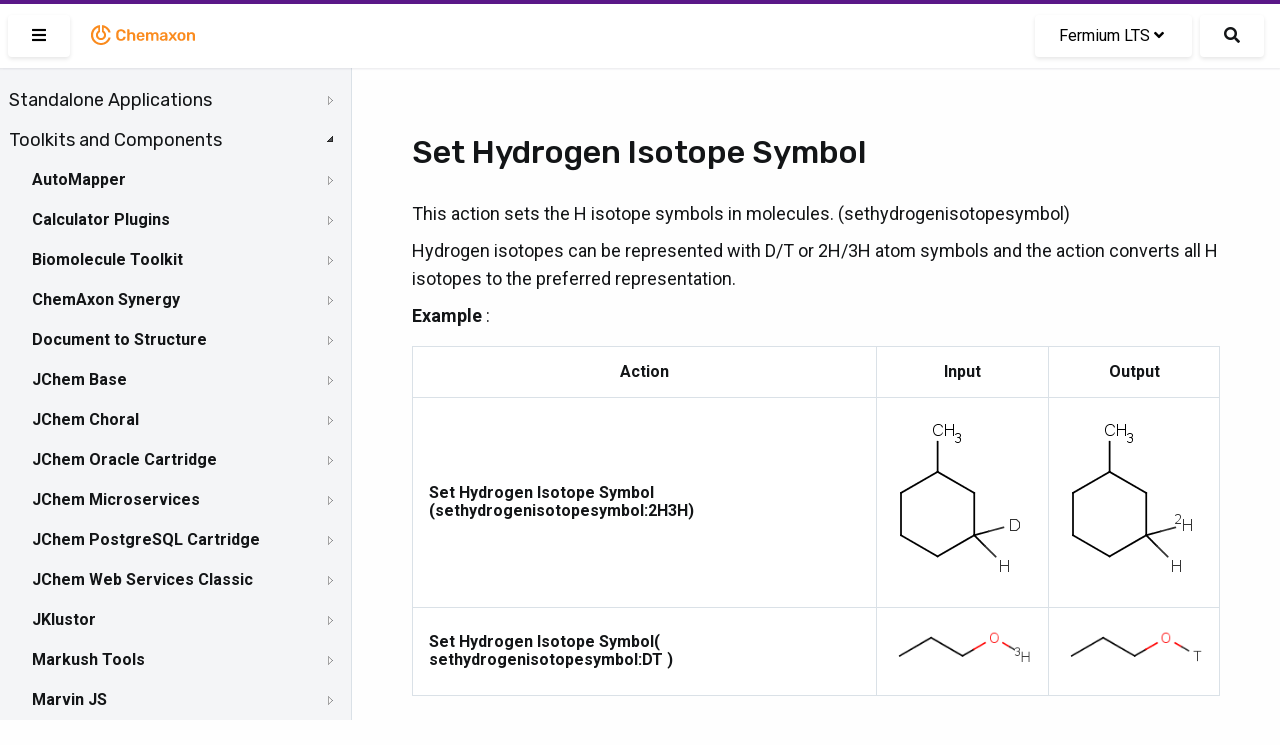

--- FILE ---
content_type: text/html; charset=UTF-8
request_url: https://docs.chemaxon.com/display/lts-fermium/set-hydrogen-isotope-symbol.md
body_size: 42001
content:
<!doctype html>
<html>
<head>
    <!-- META Tags -->
    <meta http-equiv="Content-Type" content="text/html; charset=utf-8"/>
    <title>Set Hydrogen Isotope Symbol | Chemaxon Docs</title>
    <meta http-equiv="X-UA-Compatible" content="IE=edge,chrome=1">
    <meta name="viewport" content="width=device-width,initial-scale=1,maximum-scale=1,user-scalable=no"/>

<!-- SEO -->
    <meta name="author" content="">
    <meta name="description" content="">
    <meta name="keywords" content="">
    <meta name="twitter:card" value="summary">

                                                            <meta property="og:type" content="article"/>
                                                                                        <link rel="apple-touch-icon-precomposed" sizes="57x57" href="/favicons/apple-touch-icon-57x57.png" />
<link rel="apple-touch-icon-precomposed" sizes="114x114" href="/favicons/apple-touch-icon-114x114.png" />
<link rel="apple-touch-icon-precomposed" sizes="72x72" href="/favicons/apple-touch-icon-72x72.png" />
<link rel="apple-touch-icon-precomposed" sizes="144x144" href="/favicons/apple-touch-icon-144x144.png" />
<link rel="apple-touch-icon-precomposed" sizes="60x60" href="/favicons/apple-touch-icon-60x60.png" />
<link rel="apple-touch-icon-precomposed" sizes="120x120" href="/favicons/apple-touch-icon-120x120.png" />
<link rel="apple-touch-icon-precomposed" sizes="76x76" href="/favicons/apple-touch-icon-76x76.png" />
<link rel="apple-touch-icon-precomposed" sizes="152x152" href="/favicons/apple-touch-icon-152x152.png" />
<link rel="icon" type="image/png" href="/favicons/favicon-196x196.png" sizes="196x196" />
<link rel="icon" type="image/png" href="/favicons/favicon-96x96.png" sizes="96x96" />
<link rel="icon" type="image/png" href="/favicons/favicon-32x32.png" sizes="32x32" />
<link rel="icon" type="image/png" href="/favicons/favicon-16x16.png" sizes="16x16" />
<link rel="icon" type="image/png" href="/favicons/favicon-128.png" sizes="128x128" />
<meta name="application-name" content="Chemaxon - Software for Chemistry and Biology"/>
<meta name="msapplication-TileColor" content="#FFFFFF" />
<meta name="msapplication-TileImage" content="/favicons/mstile-144x144.png" />
<meta name="msapplication-square70x70logo" content="/favicons/mstile-70x70.png" />
<meta name="msapplication-square150x150logo" content="/favicons/mstile-150x150.png" />
<meta name="msapplication-wide310x150logo" content="/favicons/mstile-310x150.png" />
<meta name="msapplication-square310x310logo" content="/favicons/mstile-310x310.png" />
<!-- CSS -->
    <link href="https://fonts.googleapis.com/css2?family=Roboto+Mono&family=Roboto:ital,wght@0,300;0,400;0,500;0,700;1,300;1,400;1,500;1,700&family=Rubik:wght@300;400;500&display=swap"
          rel="stylesheet">
    <link rel="stylesheet" href="https://docs.chemaxon.com/vendor/binarytorch/larecipe/assets/css/app.css">
    <link rel="stylesheet" href="https://docs.chemaxon.com/js/jstree/themes/default/style.min.css">

    <!-- Favicon -->
    <link rel="apple-touch-icon" href="https://docs.chemaxon.com/">
    <link rel="shortcut icon" type="image/png" href="https://docs.chemaxon.com/"/>

    <!-- FontAwesome -->
    <link rel="stylesheet" href="https://docs.chemaxon.com/vendor/binarytorch/larecipe/assets/css/font-awesome.css">
            <link rel="stylesheet" href="https://docs.chemaxon.com/vendor/binarytorch/larecipe/assets/css/font-awesome-v4-shims.css">
    
<!-- Dynamic Colors -->
    <style>
    :root {
        --primary: #ffa000;
        --secondary: #dd8000;
    }

    :not(pre)>code[class*=language-], pre[class*=language-] {
        border-top: 3px solid #ffa000;
    }
    
    .bg-gradient-primary {
        background: linear-gradient(87deg, #ffa000 0, #dd8000 100%) !important;
    }

    [v-cloak] > * { 
        display: none; 
    }
    
    [v-cloak]::before { 
        content: " ";
        position: absolute;
        width: 100%;
        height: 100%;
        background-color: #F2F6FA;
    }
</style>
<!-- CSRF Token -->
    <meta name="csrf-token" content="VmVcxNw6o7Trd1c8HV1veZJTSbU8pLSmWTbbItCZ">

    
    <link rel="stylesheet" href="https://cdnjs.cloudflare.com/ajax/libs/tocbot/4.11.2/tocbot.css">
    <link rel="stylesheet" href="https://docs.chemaxon.com/css/custom.css">
    <link rel="stylesheet" href="https://docs.chemaxon.com/vendor/fluidbox/css/fluidbox.min.css">

    
    <style type="text/css">
        @media  print {
            footer {
                page-break-after: always;
            }
        }
    </style>

    <!-- Matomo -->
    <script>
        var _paq = window._paq = window._paq || [];
        /* tracker methods like "setCustomDimension" should be called before "trackPageView" */
        _paq.push(["disableCookies"]);
        _paq.push(['trackPageView']);
        _paq.push(['enableLinkTracking']);
        _paq.push(['enableHeartBeatTimer', 5]);
        (function() {
        var u="https://chemaxon.matomo.cloud/";
        _paq.push(['setTrackerUrl', u+'matomo.php']);
        _paq.push(['setSiteId', '2']);
        var d=document, g=d.createElement('script'), s=d.getElementsByTagName('script')[0];
        g.async=true; g.src='//cdn.matomo.cloud/chemaxon.matomo.cloud/matomo.js'; s.parentNode.insertBefore(g,s);
        })();
    </script>
    <!-- End Matomo Code -->
</head>
<body class="language-java">
<div id="app" v-cloak>
            <div class="fixed pin-t pin-x z-40 navbar">
    <div class="pimp-line text-white h-1"></div>

    <nav class="flex items-center justify-between text-black bg-navbar shadow-xs h-16">
        <div class="flex items-center flex-no-shrink">

            <larecipe-button class="ml-2" title="Sidebar" :type="sidebar ? 'default' : 'primary'" @click="sidebar=!sidebar">
                <i class="fas fa-bars" id="search-button-icon"></i>
            </larecipe-button>

            <a href="https://docs.chemaxon.com" class="flex items-center flex-no-shrink text-black mx-4">
                <p class="inline-block logo__wrapper">
                    <svg height="30px" viewBox="0 0 115 30" style="enable-background:new 0 0 115 30;" version="1.1" xmlns="http://www.w3.org/2000/svg" xmlns:xlink="http://www.w3.org/1999/xlink" title="Chemaxon Docs">
    <defs></defs>
    <path style="fill: #fa8b1e;" class="chemaxon-logo" d="M24.613,18.037C23.314,22.073,19.507,25,15,25C9.422,25,4.9,20.523,4.9,15c0-5.027,3.747-9.187,8.627-9.893
	C13.776,5.071,14,5.274,14,5.525v6.119c0,0.246-0.121,0.488-0.339,0.604C12.678,12.767,12,13.834,12,15.078
	c0,1.755,1.343,3.022,3,3.022s3-1.268,3-3.022c0-1.243-0.678-2.31-1.661-2.83C16.121,12.132,16,11.89,16,11.644V5.529
	c0-0.252,0.225-0.455,0.474-0.418c3.847,0.558,6.984,3.265,8.138,6.851c0.085,0.265-0.124,0.538-0.403,0.538h-1.352
	c-0.215,0-0.4-0.137-0.475-0.338c-0.797-2.123-2.468-3.8-4.561-4.615C17.812,7.543,17.8,7.55,17.8,7.561l0,3.274
	c1.384,0.903,2.3,2.451,2.3,4.215c0,2.789-2.283,5.05-5.1,5.05s-5.1-2.261-5.1-5.05c0-1.764,0.916-3.312,2.3-4.215l0-3.285
	c0-0.011-0.011-0.019-0.022-0.015C9.211,8.686,7.1,11.59,7.1,15c0,4.418,3.537,8,7.9,8c3.375,0,6.251-2.145,7.382-5.162
	c0.076-0.201,0.261-0.338,0.476-0.338l1.353,0C24.489,17.5,24.698,17.772,24.613,18.037z M33.217,11.726
	c0.428-0.4,0.998-0.601,1.713-0.601c0.618,0,1.136,0.128,1.552,0.384c0.416,0.257,0.71,0.736,0.88,1.44
	c0.032,0.139,0.086,0.237,0.16,0.296s0.17,0.088,0.288,0.088h1.521c0.096,0,0.178-0.032,0.248-0.096
	c0.068-0.064,0.098-0.144,0.088-0.24c-0.012-0.522-0.129-1.008-0.353-1.456c-0.224-0.447-0.538-0.84-0.944-1.176
	c-0.405-0.336-0.896-0.6-1.472-0.792s-1.227-0.288-1.952-0.288c-0.981,0-1.816,0.174-2.504,0.521s-1.216,0.845-1.584,1.495
	c-0.368,0.651-0.573,1.425-0.616,2.32c-0.011,0.459-0.016,0.938-0.016,1.44c0,0.501,0.005,0.971,0.016,1.408
	c0.043,0.906,0.245,1.683,0.608,2.327c0.362,0.646,0.888,1.142,1.576,1.488c0.688,0.347,1.527,0.521,2.52,0.521
	c0.726,0,1.376-0.097,1.952-0.288c0.576-0.192,1.066-0.456,1.472-0.792c0.406-0.336,0.721-0.729,0.944-1.177
	c0.224-0.447,0.341-0.933,0.353-1.455c0.01-0.097-0.02-0.177-0.088-0.24c-0.07-0.064-0.152-0.097-0.248-0.097H37.81
	c-0.118,0-0.214,0.027-0.288,0.08c-0.074,0.054-0.128,0.155-0.16,0.305c-0.16,0.693-0.451,1.171-0.872,1.432
	c-0.421,0.262-0.941,0.392-1.56,0.392c-0.715,0-1.285-0.199-1.713-0.6c-0.426-0.4-0.655-1.059-0.688-1.976
	c-0.031-0.918-0.031-1.813,0-2.688C32.562,12.784,32.791,12.125,33.217,11.726z M47.672,12.605c-0.485-0.293-1.054-0.44-1.704-0.44
	c-0.608,0-1.12,0.107-1.536,0.32c-0.416,0.214-0.768,0.49-1.056,0.832V9.669c0-0.106-0.034-0.197-0.104-0.271
	c-0.069-0.074-0.162-0.112-0.279-0.112h-1.424c-0.107,0-0.198,0.038-0.272,0.112c-0.075,0.074-0.112,0.165-0.112,0.271v10.593
	c0,0.106,0.037,0.197,0.112,0.271c0.074,0.075,0.165,0.112,0.272,0.112h1.424c0.117,0,0.21-0.037,0.279-0.112
	c0.07-0.074,0.104-0.165,0.104-0.271v-4.4c0-0.618,0.168-1.104,0.504-1.456s0.781-0.528,1.336-0.528
	c0.576,0,1.017,0.177,1.319,0.528c0.305,0.352,0.457,0.838,0.457,1.456v4.4c0,0.106,0.037,0.197,0.111,0.271
	c0.074,0.075,0.166,0.112,0.272,0.112h1.44c0.105,0,0.197-0.037,0.271-0.112c0.074-0.074,0.111-0.165,0.111-0.271v-4.496
	c0-0.747-0.133-1.387-0.399-1.92S48.157,12.898,47.672,12.605z M58.109,14.189c0.299,0.635,0.448,1.368,0.448,2.2v0.336
	c0,0.106-0.037,0.197-0.112,0.271c-0.074,0.075-0.17,0.112-0.287,0.112h-5.312c0,0.063,0,0.106,0,0.128
	c0.011,0.373,0.082,0.718,0.217,1.032c0.133,0.314,0.33,0.567,0.592,0.76c0.261,0.192,0.572,0.288,0.936,0.288
	c0.299,0,0.549-0.045,0.752-0.136s0.368-0.195,0.496-0.312s0.219-0.213,0.271-0.288c0.097-0.128,0.174-0.205,0.232-0.231
	s0.146-0.04,0.264-0.04h1.377c0.105,0,0.193,0.031,0.264,0.096c0.068,0.064,0.098,0.144,0.088,0.24
	c-0.011,0.171-0.1,0.379-0.264,0.624c-0.166,0.245-0.403,0.485-0.713,0.72c-0.309,0.234-0.695,0.43-1.16,0.584
	c-0.463,0.154-0.994,0.232-1.592,0.232c-1.184,0-2.123-0.342-2.815-1.024c-0.694-0.683-1.067-1.653-1.12-2.912
	c-0.011-0.106-0.016-0.242-0.016-0.408c0-0.165,0.005-0.296,0.016-0.392c0.043-0.811,0.227-1.507,0.552-2.088
	s0.776-1.029,1.353-1.344s1.253-0.473,2.031-0.473c0.864,0,1.59,0.179,2.176,0.536C57.368,13.059,57.811,13.555,58.109,14.189z
	 M56.382,15.717c0-0.416-0.069-0.781-0.208-1.096s-0.342-0.56-0.607-0.735c-0.268-0.177-0.588-0.265-0.961-0.265
	s-0.693,0.088-0.959,0.265c-0.268,0.176-0.467,0.421-0.601,0.735s-0.2,0.68-0.2,1.096v0.049h3.536V15.717z M71.014,12.549
	c-0.453-0.256-0.957-0.384-1.512-0.384c-0.565,0-1.08,0.131-1.544,0.393c-0.464,0.261-0.819,0.605-1.063,1.031
	c-0.48-0.97-1.328-1.445-2.545-1.424c-0.522,0.011-0.973,0.12-1.352,0.328s-0.68,0.462-0.904,0.76v-0.544
	c0-0.106-0.037-0.197-0.111-0.271c-0.075-0.075-0.166-0.112-0.272-0.112h-1.248c-0.106,0-0.197,0.037-0.272,0.112
	c-0.074,0.074-0.111,0.165-0.111,0.271v7.553c0,0.106,0.037,0.197,0.111,0.271c0.075,0.075,0.166,0.112,0.272,0.112h1.345
	c0.105,0,0.197-0.037,0.271-0.112c0.074-0.074,0.111-0.165,0.111-0.271v-4.465c0-0.479,0.075-0.858,0.225-1.136
	c0.148-0.277,0.342-0.478,0.576-0.6c0.234-0.123,0.475-0.185,0.72-0.185c0.267,0,0.517,0.059,0.752,0.177
	c0.234,0.117,0.427,0.317,0.576,0.6s0.224,0.664,0.224,1.144v4.465c0,0.106,0.037,0.197,0.112,0.271
	c0.074,0.075,0.165,0.112,0.272,0.112h1.312c0.106,0,0.197-0.037,0.272-0.112c0.074-0.074,0.111-0.165,0.111-0.271v-4.465
	c0-0.479,0.074-0.861,0.225-1.144c0.148-0.282,0.341-0.482,0.576-0.6c0.234-0.118,0.469-0.177,0.703-0.177
	c0.288,0,0.549,0.059,0.784,0.177c0.234,0.117,0.421,0.317,0.56,0.6s0.209,0.664,0.209,1.144v4.465c0,0.106,0.037,0.197,0.111,0.271
	c0.074,0.075,0.166,0.112,0.271,0.112h1.312c0.107,0,0.197-0.037,0.272-0.112c0.074-0.074,0.112-0.165,0.112-0.271v-4.593
	c0-0.789-0.131-1.442-0.393-1.96C71.824,13.192,71.467,12.806,71.014,12.549z M81.193,14.054c0.128,0.373,0.191,0.768,0.191,1.184
	v5.024c0,0.106-0.037,0.197-0.111,0.271c-0.075,0.075-0.166,0.112-0.272,0.112h-1.296c-0.117,0-0.211-0.037-0.279-0.112
	c-0.07-0.074-0.104-0.165-0.104-0.271v-0.624c-0.139,0.191-0.325,0.378-0.56,0.56c-0.235,0.182-0.521,0.328-0.856,0.44
	c-0.336,0.111-0.733,0.168-1.192,0.168c-0.555,0-1.056-0.11-1.504-0.328c-0.447-0.219-0.803-0.513-1.064-0.88
	c-0.261-0.368-0.391-0.781-0.391-1.24c0-0.747,0.303-1.342,0.911-1.784s1.403-0.738,2.384-0.888l2.192-0.32v-0.336
	c0-0.448-0.112-0.795-0.336-1.04s-0.608-0.368-1.151-0.368c-0.385,0-0.697,0.078-0.937,0.232c-0.24,0.154-0.419,0.359-0.536,0.616
	c-0.086,0.139-0.208,0.208-0.368,0.208h-1.264c-0.118,0-0.206-0.032-0.265-0.097c-0.059-0.063-0.088-0.149-0.088-0.256
	c0.011-0.171,0.083-0.379,0.217-0.624c0.133-0.245,0.336-0.482,0.607-0.712s0.627-0.424,1.064-0.584s0.965-0.24,1.584-0.24
	c0.672,0,1.24,0.083,1.703,0.248c0.465,0.166,0.835,0.387,1.113,0.664C80.862,13.354,81.065,13.68,81.193,14.054z M79.258,16.693
	l-1.601,0.256c-0.63,0.096-1.099,0.251-1.408,0.464c-0.31,0.214-0.464,0.475-0.464,0.784c0,0.234,0.072,0.435,0.216,0.6
	c0.144,0.166,0.328,0.288,0.552,0.368c0.225,0.08,0.459,0.12,0.705,0.12c0.373,0,0.711-0.08,1.016-0.24
	c0.304-0.159,0.544-0.407,0.72-0.744c0.177-0.336,0.265-0.76,0.265-1.271V16.693z M90.781,20.021l-2.735-3.616l2.56-3.456
	c0.032-0.053,0.057-0.102,0.072-0.144c0.016-0.043,0.023-0.091,0.023-0.145c0-0.085-0.034-0.162-0.104-0.231
	s-0.152-0.104-0.248-0.104h-1.328c-0.128,0-0.221,0.032-0.279,0.096c-0.059,0.064-0.109,0.123-0.152,0.177l-1.809,2.399
	l-1.808-2.399c-0.032-0.054-0.08-0.112-0.144-0.177c-0.064-0.063-0.16-0.096-0.288-0.096H83.15c-0.097,0-0.18,0.035-0.248,0.104
	c-0.07,0.069-0.104,0.151-0.104,0.248c0,0.042,0.008,0.085,0.024,0.128c0.016,0.042,0.039,0.091,0.071,0.144l2.528,3.424
	l-2.721,3.648c-0.042,0.063-0.071,0.117-0.088,0.16c-0.016,0.042-0.023,0.08-0.023,0.111c0,0.097,0.035,0.179,0.104,0.248
	c0.07,0.069,0.152,0.104,0.248,0.104h1.408c0.129,0,0.221-0.029,0.28-0.088c0.059-0.059,0.109-0.115,0.151-0.168l1.953-2.544
	l1.92,2.544c0.042,0.053,0.096,0.109,0.16,0.168c0.063,0.059,0.154,0.088,0.271,0.088h1.456c0.096,0,0.179-0.035,0.247-0.104
	c0.07-0.069,0.104-0.151,0.104-0.248c0-0.031-0.008-0.069-0.024-0.111C90.854,20.139,90.824,20.085,90.781,20.021z M99.482,15.781
	c0.011,0.192,0.016,0.427,0.016,0.704s-0.005,0.512-0.016,0.704c-0.043,0.726-0.216,1.359-0.52,1.904
	c-0.305,0.544-0.747,0.965-1.328,1.264c-0.582,0.299-1.299,0.448-2.152,0.448s-1.57-0.149-2.152-0.448
	c-0.581-0.299-1.023-0.72-1.328-1.264c-0.303-0.545-0.477-1.179-0.52-1.904c-0.011-0.192-0.016-0.427-0.016-0.704
	s0.005-0.512,0.016-0.704c0.043-0.736,0.221-1.373,0.536-1.912c0.314-0.538,0.763-0.957,1.345-1.256
	c0.58-0.299,1.287-0.448,2.119-0.448s1.539,0.149,2.12,0.448s1.029,0.718,1.345,1.256C99.262,14.408,99.439,15.045,99.482,15.781z
	 M97.322,16.485c0-0.256-0.006-0.464-0.016-0.624c-0.032-0.693-0.203-1.219-0.512-1.576c-0.311-0.357-0.747-0.536-1.312-0.536
	s-1.002,0.179-1.312,0.536c-0.309,0.357-0.479,0.883-0.512,1.576c-0.01,0.16-0.016,0.368-0.016,0.624s0.006,0.464,0.016,0.624
	c0.032,0.693,0.203,1.219,0.512,1.576c0.311,0.357,0.747,0.536,1.312,0.536s1.002-0.179,1.312-0.536
	c0.309-0.357,0.479-0.883,0.512-1.576C97.316,16.949,97.322,16.741,97.322,16.485z M108.65,13.846
	c-0.262-0.533-0.632-0.947-1.111-1.24c-0.48-0.293-1.046-0.44-1.696-0.44c-0.64,0-1.177,0.115-1.608,0.344
	c-0.432,0.229-0.787,0.516-1.063,0.856v-0.656c0-0.106-0.038-0.197-0.112-0.271c-0.074-0.075-0.166-0.112-0.271-0.112h-1.312
	c-0.107,0-0.197,0.037-0.271,0.112c-0.075,0.074-0.112,0.165-0.112,0.271v7.553c0,0.106,0.037,0.197,0.112,0.271
	c0.074,0.075,0.164,0.112,0.271,0.112h1.408c0.106,0,0.197-0.037,0.271-0.112c0.074-0.074,0.112-0.165,0.112-0.271v-4.4
	c0-0.618,0.165-1.104,0.496-1.456s0.773-0.528,1.328-0.528c0.575,0,1.016,0.177,1.319,0.528c0.305,0.352,0.457,0.838,0.457,1.456
	v4.4c0,0.106,0.037,0.197,0.111,0.271c0.074,0.075,0.166,0.112,0.271,0.112h1.408c0.107,0,0.197-0.037,0.272-0.112
	c0.075-0.074,0.112-0.165,0.112-0.271v-4.496C109.043,15.019,108.912,14.379,108.65,13.846z"></path>
</svg>
                </p>
            </a>
        </div>

        <div class="block mx-4 flex items-center">
            <larecipe-dropdown>
                <larecipe-button type="default" class="flex">
                    Fermium LTS <i
                            class="mx-1 fa fa-angle-down"></i>
                </larecipe-button>

                <template slot="list">
                    <ul class="list-reset" style="white-space: nowrap;">
                                                    <li class="py-2 hover:bg-grey-lightest">
                                <a class="px-6 text-grey-darkest"
                                   href="https://docs.chemaxon.com/display/docs/set-hydrogen-isotope-symbol.md">Latest</a>
                            </li>
                                                    <li class="py-2 hover:bg-grey-lightest">
                                <a class="px-6 text-grey-darkest"
                                   href="https://docs.chemaxon.com/display/lts-radium/set-hydrogen-isotope-symbol.md">Radium LTS</a>
                            </li>
                                                    <li class="py-2 hover:bg-grey-lightest">
                                <a class="px-6 text-grey-darkest"
                                   href="https://docs.chemaxon.com/display/lts-platinum/set-hydrogen-isotope-symbol.md">Platinum LTS</a>
                            </li>
                                                    <li class="py-2 hover:bg-grey-lightest">
                                <a class="px-6 text-grey-darkest"
                                   href="https://docs.chemaxon.com/display/lts-osmium/set-hydrogen-isotope-symbol.md">Osmium LTS</a>
                            </li>
                                                    <li class="py-2 hover:bg-grey-lightest">
                                <a class="px-6 text-grey-darkest"
                                   href="https://docs.chemaxon.com/display/lts-neon/set-hydrogen-isotope-symbol.md">Neon LTS</a>
                            </li>
                                                    <li class="py-2 hover:bg-grey-lightest">
                                <a class="px-6 text-grey-darkest"
                                   href="https://docs.chemaxon.com/display/lts-mercury/set-hydrogen-isotope-symbol.md">Mercury LTS</a>
                            </li>
                                                    <li class="py-2 hover:bg-grey-lightest">
                                <a class="px-6 text-grey-darkest"
                                   href="https://docs.chemaxon.com/display/lts-lithium/set-hydrogen-isotope-symbol.md">Lithium LTS</a>
                            </li>
                                                    <li class="py-2 hover:bg-grey-lightest">
                                <a class="px-6 text-grey-darkest"
                                   href="https://docs.chemaxon.com/display/lts-krypton/set-hydrogen-isotope-symbol.md">Krypton LTS</a>
                            </li>
                                                    <li class="py-2 hover:bg-grey-lightest">
                                <a class="px-6 text-grey-darkest"
                                   href="https://docs.chemaxon.com/display/lts-iodine/set-hydrogen-isotope-symbol.md">Iodine LTS</a>
                            </li>
                                                    <li class="py-2 hover:bg-grey-lightest">
                                <a class="px-6 text-grey-darkest"
                                   href="https://docs.chemaxon.com/display/lts-helium/set-hydrogen-isotope-symbol.md">Helium LTS</a>
                            </li>
                                                    <li class="py-2 hover:bg-grey-lightest">
                                <a class="px-6 text-grey-darkest"
                                   href="https://docs.chemaxon.com/display/lts-gallium/set-hydrogen-isotope-symbol.md">Gallium LTS</a>
                            </li>
                                                    <li class="py-2 hover:bg-grey-lightest">
                                <a class="px-6 text-grey-darkest"
                                   href="https://docs.chemaxon.com/display/lts-fermium/set-hydrogen-isotope-symbol.md">Fermium LTS</a>
                            </li>
                                                    <li class="py-2 hover:bg-grey-lightest">
                                <a class="px-6 text-grey-darkest"
                                   href="https://docs.chemaxon.com/display/lts-europium/set-hydrogen-isotope-symbol.md">Europium LTS</a>
                            </li>
                                            </ul>
                </template>
            </larecipe-dropdown>

            <a href="https://docs.chemaxon.com/display/lts-fermium/s"
                class="button ml-2 rounded-md text-base search__button"
                title="Search">
                <i class="fas fa-search" id="search-button-icon"></i>
            </a>
                    </div>
    </nav>
</div>
    
    

    <div>
	<div class="sidebar" :class="[{'is-hidden': ! sidebar}]">




















    <div class="menu">
        <ul>
<li><a href="standalone-applications.md">Standalone Applications</a>
<ul>
<li><a href="bioeddie.md">BioEddie</a>
<ul>
<li><a href="bioeddie-developer-s-guide.md">BioEddie Developer's Guide</a></li>
<li><a href="bioeddie-user-s-guide.md">BioEddie User's Guide</a>
<ul>
<li><a href="bioeddie-interface-overview.md">BioEddie Interface Overview</a>
<ul>
<li><a href="toolbar-of-bioeddie.md">Toolbar of BioEddie</a></li>
<li><a href="monomer-library-panel.md">Monomer Library Panel</a></li>
<li><a href="dialogues.md">Dialogues</a></li>
</ul></li>
<li><a href="working-in-the-editor.md">Working in the Editor</a>
<ul>
<li><a href="import-to-bioeddie.md">Import to BioEddie</a></li>
<li><a href="editing-molecules-in-bioeddie.md">Editing molecules in BioEddie</a>
<ul>
<li><a href="selection-of-molecule-parts.md">Selection of molecule parts</a></li>
<li><a href="create-a-bond.md">Create a bond</a></li>
<li><a href="deleting-molecule-parts.md">Deleting molecule parts</a></li>
<li><a href="add-insert-replace-delete-a-monomer.md">Add - Insert - Replace - Delete a monomer</a></li>
<li><a href="moving-molecules-on-the-canvas.md">Moving molecules on the canvas</a></li>
<li><a href="clean.md">Clean</a></li>
<li><a href="zooming.md">Zooming</a></li>
<li><a href="editing-domains.md">Editing domains</a></li>
</ul></li>
<li><a href="annotations.md">Annotations</a></li>
<li><a href="monomer-library.md">Monomer Library</a>
<ul>
<li><a href="load-library.md">Load library</a></li>
<li><a href="grouping-monomers.md">Grouping monomers</a></li>
<li><a href="library-manager.md">Library Manager</a></li>
</ul></li>
</ul></li>
<li><a href="saving-a-structure.md">Saving a structure</a></li>
<li><a href="replace-tool.md">Replace tool</a></li>
</ul></li>
<li><a href="bioeddie-system-requirements.md">BioEddie System Requirements</a></li>
<li><a href="bioeddie-licensing.md">BioEddie Licensing</a></li>
<li><a href="bioeddie-getting-help-and-support.md">BioEddie Getting Help and Support</a></li>
<li><a href="bioeddie-history-of-changes.md">BioEddie History of Changes</a></li>
</ul></li>
<li><a href="chemaxon-assay.md">ChemAxon Assay</a>
<ul>
<li><a href="user-guide-for-assay.md">User guide for Assay</a>
<ul>
<li><a href="processed-data-upload.md">Processed data upload</a></li>
<li><a href="template-file-usage.md">Template File Usage</a></li>
</ul></li>
<li><a href="administration-guide-for-assay.md">Administration guide for Assay</a></li>
<li><a href="assay-release-notes.md">Assay Release Notes</a>
<ul>
<li><a href="manual-for-migration-from-procedure-to-protocol.md">Manual for Migration from Procedure to Protocol</a></li>
</ul></li>
</ul></li>
<li><a href="chemcurator.md">ChemCurator</a>
<ul>
<li><a href="chemcurator-getting-help-and-support.md">ChemCurator Getting Help and Support</a></li>
<li><a href="chemcurator-history-of-changes.md">ChemCurator History of Changes</a></li>
<li><a href="chemcurator-installation-and-system-requirements.md">ChemCurator Installation and System Requirements</a></li>
<li><a href="chemcurator-licensing.md">ChemCurator Licensing</a></li>
<li><a href="chemcurator-user-s-guide.md">ChemCurator User's Guide</a></li>
<li><a href="command-line-mode.md">Command-Line Mode</a></li>
<li><a href="integration-server-administrator-guide.md">Integration Server Administrator Guide</a></li>
</ul></li>
<li><a href="compliance-checker.md">Compliance Checker</a>
<ul>
<li><a href="user-guide-compliance-checker.md">User Guide - Compliance Checker</a>
<ul>
<li><a href="login-in-compliance-checker.md">Login in Compliance Checker</a></li>
<li><a href="single-check.md">Single Check</a></li>
<li><a href="file-check.md">File check</a></li>
</ul></li>
<li><a href="admin-guide-compliance-checker.md">Admin Guide - Compliance Checker</a>
<ul>
<li><a href="install-guide-compliance-checker.md">Install Guide - Compliance Checker</a>
<ul>
<li><a href="system-requirements-compliance-checker.md">System Requirements - Compliance Checker</a></li>
<li><a href="installing-compliance-checker.md">Installing Compliance Checker</a></li>
<li><a href="old-linux-installer.md">Old Linux Installer</a></li>
</ul></li>
<li><a href="configuring-compliance-checker.md">Configuring Compliance Checker</a></li>
<li><a href="administration-gui.md">Administration GUI</a>
<ul>
<li><a href="login-as-administrator.md">Login as Administrator</a></li>
<li><a href="update-the-regulations.md">Update the regulations</a></li>
<li><a href="system-monitor.md">System monitor</a></li>
<li><a href="category-group-editor.md">Category group editor</a></li>
<li><a href="user-defined-category-editor.md">User-defined category editor</a></li>
<li><a href="history.md">History</a>
<ul>
<li><a href="database-update-history.md">Database update history</a></li>
<li><a href="file-check-history.md">File check history</a></li>
<li><a href="single-check-history.md">Single check history</a></li>
</ul></li>
<li><a href="report-template-editor.md">Report template editor</a></li>
</ul></li>
<li><a href="integration-api.md">Integration API</a></li>
<li><a href="workflow-tools.md">Workflow tools</a></li>
</ul></li>
<li><a href="compliance-checker-getting-help-and-support.md">Compliance Checker Getting Help and Support</a></li>
<li><a href="compliance-checker-history-of-changes.md">Compliance Checker History of Changes</a>
<ul>
<li><a href="compliance-checker-software.md">Compliance Checker - Software</a></li>
<li><a href="compliance-checker-knowledge-base.md">Compliance Checker - Knowledge Base</a></li>
</ul></li>
<li><a href="try-out.md">Try out!</a></li>
</ul></li>
<li><a href="compound-registration.md">Compound Registration</a>
<ul>
<li><a href="quick-start-guide.md">Quick Start Guide</a>
<ul>
<li><a href="register-a-new-compound.md">Register a new compound</a></li>
<li><a href="register-a-new-lot.md">Register a new lot</a></li>
<li><a href="register-a-new-compound-reviewing-matches.md">Register a new compound reviewing matches</a></li>
<li><a href="dealing-with-failed-submissions.md">Dealing with failed submissions</a></li>
<li><a href="register-compounds-without-structures.md">Register compounds without structures</a></li>
</ul></li>
<li><a href="compound-registration-user-s-guide.md">Compound Registration User's Guide</a>
<ul>
<li><a href="overview.md">Overview</a></li>
<li><a href="compound-registration-abbreviations.md">Compound Registration Abbreviations</a></li>
<li><a href="definitions-of-terms.md">Definitions of Terms</a></li>
<li><a href="compound-registration-introduction.md">Compound Registration Introduction</a></li>
<li><a href="login.md">Login</a></li>
<li><a href="dashboard-page.md">Dashboard page</a></li>
<li><a href="autoregistration.md">Autoregistration</a>
<ul>
<li><a href="registration-page.md">Registration page</a></li>
<li><a href="register-a-virtual-compound.md">Register a Virtual Compound</a></li>
</ul></li>
<li><a href="bulk-upload.md">Bulk Upload</a>
<ul>
<li><a href="upload-compounds.md">Upload compounds</a>
<ul>
<li><a href="upload-summary-page.md">Upload summary page</a></li>
</ul></li>
<li><a href="upload-salts-and-solvates.md">Upload salts and solvates</a></li>
</ul></li>
<li><a href="advanced-registration.md">Advanced Registration</a>
<ul>
<li><a href="register-from-the-registration-page.md">Register from the Registration page</a></li>
<li><a href="registering-from-the-submission-page.md">Registering from the Submission page</a>
<ul>
<li><a href="registering-new-structures.md">Registering new structures</a></li>
<li><a href="registering-matching-structures.md">Registering matching structures</a></li>
<li><a href="possible-status-messages-how-to-register.md">Possible status messages - how to register</a></li>
</ul></li>
<li><a href="staging-area.md">Staging area</a>
<ul>
<li><a href="actions-in-the-staging-area.md">Actions in the Staging area</a></li>
</ul></li>
<li><a href="submission-correction-page.md">Submission correction page</a>
<ul>
<li><a href="workspace.md">Workspace</a></li>
<li><a href="status-message.md">Status message</a></li>
<li><a href="structure-area.md">Structure area</a></li>
<li><a href="data-fields.md">Data fields</a></li>
<li><a href="card.md">Card</a></li>
</ul></li>
</ul></li>
<li><a href="search2.md">Search</a>
<ul>
<li><a href="search-option.md">Search option</a>
<ul>
<li><a href="type-of-search.md">Type of search</a></li>
<li><a href="match-type.md">Match type</a></li>
<li><a href="search-query.md">Search query</a></li>
</ul></li>
</ul></li>
<li><a href="user-profile.md">User Profile</a></li>
<li><a href="download.md">Download</a></li>
<li><a href="browse-page.md">Browse page</a>
<ul>
<li><a href="browser.md">Browser</a></li>
<li><a href="browse-card.md">Browse-card</a></li>
<li><a href="parent-level-amendment.md">Parent level amendment</a></li>
<li><a href="version-level-amendment.md">Version level amendment</a></li>
<li><a href="lot-level-amendment.md">Lot level amendment</a></li>
</ul></li>
<li><a href="appendix-a-calculations.md">Appendix A. Calculations</a></li>
<li><a href="appendix-b-markush-structures.md">Appendix B. Markush Structures</a></li>
<li><a href="multi-component-compounds.md">Multi-Component compounds</a></li>
<li><a href="restricted-compounds.md">Restricted compounds</a></li>
</ul></li>
<li><a href="configuration-guide.md">Configuration Guide</a>
<ul>
<li><a href="administration-page.md">Administration page</a>
<ul>
<li><a href="access-control.md">Access Control</a>
<ul>
<li><a href="users-and-groups.md">Users and groups</a></li>
<li><a href="groups-and-roles.md">Groups and roles</a></li>
<li><a href="project-based-access.md">Project based access</a></li>
<li><a href="authentication-providers.md">Authentication Providers</a></li>
</ul></li>
<li><a href="forms-and-fields.md">Forms and Fields</a>
<ul>
<li><a href="form-editor.md">Form Editor</a></li>
<li><a href="dictionary-manager.md">Dictionary Manager</a></li>
</ul></li>
<li><a href="chemistry.md">Chemistry</a></li>
<li><a href="chemical-structures.md">Chemical structures</a></li>
<li><a href="general-settings.md">General settings</a></li>
<li><a href="workflow.md">Workflow</a></li>
<li><a href="integration.md">Integration</a></li>
<li><a href="tools.md">Tools</a></li>
<li><a href="notifications.md">Notifications</a></li>
<li><a href="pages-configuration.md">Pages Configuration</a></li>
<li><a href="navigation.md">Navigation</a></li>
</ul></li>
<li><a href="authentication.md">Authentication</a></li>
<li><a href="database-connections.md">Database Connections</a></li>
<li><a href="e-mail-server-and-user-repository.md">E-mail Server and User Repository</a></li>
<li><a href="message-queues.md">Message Queues</a></li>
</ul></li>
<li><a href="deployment-guide.md">Deployment Guide</a>
<ul>
<li><a href="compound-registration-installation-requirements.md">Compound Registration Installation requirements</a></li>
<li><a href="database-setup.md">Database setup</a></li>
<li><a href="deploying-the-application.md">Deploying the application</a></li>
<li><a href="install-through-the-wizard.md">Install through the wizard</a></li>
<li><a href="upgrade-guide.md">Upgrade guide</a></li>
<li><a href="command-line-tools.md">Command Line Tools</a></li>
</ul></li>
<li><a href="compound-registration-faq.md">Compound Registration FAQ</a></li>
<li><a href="compound-registration-system-requirements.md">Compound Registration System Requirements</a></li>
<li><a href="compound-registration-history-of-changes.md">Compound Registration History of Changes</a></li>
<li><a href="api-documentation.md">API documentation</a></li>
</ul></li>
<li><a href="instant-jchem.md">Instant JChem</a>
<ul>
<li><a href="instant-jchem-user-guide.md">Instant Jchem User Guide</a>
<ul>
<li><a href="getting-started.md">Getting Started</a>
<ul>
<li><a href="about-instant-jchem.md">About Instant JChem</a></li>
<li><a href="additional-help-material.md">Additional Help Material</a></li>
<li><a href="instant-jchem-terminology.md">Instant JChem Terminology</a></li>
<li><a href="how-the-instant-jchem-items-fit-together.md">How the Instant JChem items fit together</a></li>
<li><a href="windows-menus-and-toolbars.md">Windows Menus and Toolbars</a></li>
<li><a href="instant-jchem-quick-start.md">Instant JChem Quick Start</a></li>
<li><a href="user-settings.md">User Settings</a></li>
<li><a href="licenses.md">Licenses</a></li>
<li><a href="instant-jchem-dictionary.md">Instant JChem Dictionary</a></li>
</ul></li>
<li><a href="ijc-projects.md">IJC Projects</a>
<ul>
<li><a href="about-projects.md">About Projects</a></li>
<li><a href="creating-a-new-project.md">Creating a new project</a></li>
<li><a href="shared-projects.md">Shared Projects</a></li>
</ul></li>
<li><a href="ijc-schemas.md">IJC Schemas</a>
<ul>
<li><a href="about-ijc-schemas.md">About IJC Schemas</a></li>
<li><a href="adding-a-new-schema.md">Adding a New Schema</a></li>
<li><a href="connecting-to-an-existing-ijc-schema.md">Connecting to an existing IJC schema</a></li>
<li><a href="logging-in-to-an-ijc-schema.md">Logging in to an IJC schema</a></li>
<li><a href="editing-schema-connection-settings.md">Editing Schema Connection Settings</a></li>
<li><a href="deleting-a-schema.md">Deleting a schema</a></li>
<li><a href="backing-up-and-restoring-schemas.md">Backing up and restoring schemas</a></li>
</ul></li>
<li><a href="viewing-and-managing-data.md">Viewing and Managing Data</a>
<ul>
<li><a href="viewing-data.md">Viewing Data</a>
<ul>
<li><a href="multiple-data-result-set.md">Multiple Data Result Set</a></li>
<li><a href="viewing-multi-entity-data.md">Viewing multi-entity data</a></li>
</ul></li>
<li><a href="form-view.md">Form View</a>
<ul>
<li><a href="design-mode.md">Design Mode</a></li>
<li><a href="browse-mode.md">Browse Mode</a></li>
<li><a href="query-mode.md">Query Mode</a></li>
</ul></li>
<li><a href="grid-view-in-instant-jchem.md">Grid View in Instant JChem</a></li>
<li><a href="form-widgets.md">Form Widgets</a>
<ul>
<li><a href="standard-widgets.md">Standard Widgets</a>
<ul>
<li><a href="textfield-widget.md">TextField Widget</a></li>
<li><a href="textarea-widget.md">TextArea Widget</a></li>
<li><a href="button-widget.md">Button Widget</a></li>
<li><a href="label-widget.md">Label Widget</a></li>
<li><a href="checkbox-widget.md">CheckBox Widget</a></li>
<li><a href="date-widget.md">Date Widget</a></li>
<li><a href="list-widget.md">List Widget</a></li>
<li><a href="browser-widget.md">Browser Widget</a></li>
<li><a href="table-widget.md">Table Widget</a></li>
<li><a href="multi-field-sheet-widget.md">Multi Field Sheet Widget</a></li>
<li><a href="molpane-widget.md">MolPane Widget</a></li>
<li><a href="structure-matrix-widget.md">Structure Matrix Widget</a></li>
<li><a href="treetable-widget.md">TreeTable Widget</a></li>
</ul></li>
<li><a href="visualisation-widgets.md">Visualisation Widgets</a>
<ul>
<li><a href="histogram-widget.md">Histogram Widget</a></li>
<li><a href="scatter-plot-widgets.md">Scatter Plot Widgets</a></li>
<li><a href="radar-chart-widget.md">Radar Chart Widget</a></li>
<li><a href="box-plot-widget.md">Box Plot Widget</a></li>
</ul></li>
<li><a href="container-widgets.md">Container Widgets</a>
<ul>
<li><a href="panel-widget.md">Panel Widget</a></li>
<li><a href="tabbed-panel-widget.md">Tabbed Panel Widget</a></li>
</ul></li>
</ul></li>
<li><a href="conditional-formatting.md">Conditional Formatting</a>
<ul>
<li><a href="step-by-step-guide.md">Step by Step guide</a></li>
<li><a href="creating-templates.md">Creating Templates</a></li>
</ul></li>
<li><a href="copying-views.md">Copying views</a></li>
<li><a href="adding-and-deleting-rows.md">Adding and Deleting Rows</a>
<ul>
<li><a href="editing-multiple-values.md">Editing Multiple Values</a></li>
</ul></li>
<li><a href="printing.md">Printing</a></li>
<li><a href="renderers.md">Renderers</a></li>
<li><a href="pivoting-in-ijc.md">Pivoting in IJC</a></li>
</ul></li>
<li><a href="lists-and-queries.md">Lists and Queries</a>
<ul>
<li><a href="running-queries.md">Running Queries</a>
<ul>
<li><a href="query-overview.md">Query Overview</a></li>
<li><a href="query-builder.md">Query Builder</a></li>
<li><a href="building-queries.md">Building Queries</a></li>
<li><a href="executing-queries.md">Executing Queries</a></li>
<li><a href="form-based-query.md">Form Based Query</a></li>
<li><a href="federated-search.md">Federated Search</a></li>
</ul></li>
<li><a href="list-and-query-management.md">List and Query Management</a></li>
<li><a href="cherry-picking.md">Cherry Picking</a></li>
</ul></li>
<li><a href="collaboration.md">Collaboration</a>
<ul>
<li><a href="sharing-items.md">Sharing Items</a></li>
<li><a href="instant-jchem-urls.md">Instant JChem URLs</a></li>
<li><a href="sharing-data-with-other-applications.md">Sharing data with other applications</a></li>
</ul></li>
<li><a href="import-and-export.md">Import and Export</a>
<ul>
<li><a href="using-file-import.md">Using File Import</a></li>
<li><a href="rdf-file-import.md">RDF File Import</a></li>
<li><a href="merging-data.md">Merging Data</a></li>
<li><a href="exporting-data.md">Exporting Data</a></li>
</ul></li>
<li><a href="editing-databases.md">Editing Databases</a>
<ul>
<li><a href="about-primary-keys.md">About Primary Keys</a></li>
<li><a href="controlling-editability.md">Controlling Editability</a></li>
<li><a href="editing-schemas.md">Editing Schemas</a>
<ul>
<li><a href="editing-data-trees.md">Editing Data Trees</a></li>
<li><a href="editing-entities.md">Editing Entities</a></li>
<li><a href="editing-existing-schemas.md">Editing Existing Schemas</a></li>
<li><a href="editing-fields.md">Editing Fields</a>
<ul>
<li><a href="calculated-fields.md">Calculated Fields</a></li>
<li><a href="pick-list.md">Pick list</a></li>
<li><a href="url-fields.md">URL Fields</a></li>
<li><a href="standard-fields.md">Standard Fields</a></li>
</ul></li>
<li><a href="editing-relationships.md">Editing Relationships</a></li>
</ul></li>
<li><a href="schema-editor.md">Schema Editor</a></li>
<li><a href="structure-views.md">Structure Views</a></li>
<li><a href="using-multiple-database-schemas.md">Using Multiple Database Schemas</a></li>
</ul></li>
<li><a href="relational-data.md">Relational Data</a>
<ul>
<li><a href="about-relationships.md">About Relationships</a></li>
<li><a href="about-data-trees.md">About Data Trees</a></li>
<li><a href="editing-child-data.md">Editing Child Data</a></li>
</ul></li>
<li><a href="chemical-calculations-and-predictions.md">Chemical Calculations and Predictions</a>
<ul>
<li><a href="about-chemical-calculations-and-predictions.md">About Chemical Calculations and Predictions</a></li>
<li><a href="adding-chemical-terms-fields.md">Adding Chemical Terms Fields</a></li>
</ul></li>
<li><a href="chemistry-functions.md">Chemistry Functions</a>
<ul>
<li><a href="performing-an-overlap-analysis.md">Performing an Overlap Analysis</a></li>
<li><a href="standardizer-standardizing-structure-files.md">Standardizer - Standardizing Structure Files</a></li>
<li><a href="markush-enumeration-in-ijc.md">Markush Enumeration in IJC</a></li>
<li><a href="reaction-enumeration.md">Reaction Enumeration</a></li>
<li><a href="r-group-analysis.md">R-group analysis</a></li>
</ul></li>
<li><a href="security.md">Security</a>
<ul>
<li><a href="about-instant-jchem-security.md">About Instant JChem Security</a></li>
<li><a href="changing-security-settings.md">Changing Security Settings</a></li>
<li><a href="managing-user-database.md">Managing User Database</a></li>
<li><a href="managing-current-users.md">Managing Current Users</a></li>
<li><a href="security-templates.md">Security Templates</a></li>
<li><a href="row-level-security.md">Row level security</a></li>
<li><a href="using-database-authentication.md">Using database authentication</a></li>
<li><a href="oracle-jdbc-connection-encryption.md">Oracle JDBC connection encryption</a></li>
</ul></li>
<li><a href="scripting.md">Scripting</a></li>
<li><a href="updating-instant-jchem.md">Updating Instant JChem</a>
<ul>
<li><a href="about-updating-instant-jchem.md">About Updating Instant JChem</a></li>
<li><a href="about-managing-plugins.md">About Managing Plugins</a></li>
<li><a href="updating-ijc.md">Updating IJC</a></li>
<li><a href="managing-ijc-update-centers.md">Managing IJC Update Centers</a></li>
<li><a href="installing-plugins-offline.md">Installing Plugins Offline</a></li>
<li><a href="updating-a-multi-user-ijc-installation.md">Updating a Multi-User IJC Installation</a></li>
<li><a href="activating-and-deactivating-a-plugin.md">Activating and Deactivating a Plugin</a>
<ul>
<li><a href="plugin-manager-downloaded.md">Plugin Manager - Downloaded</a></li>
<li><a href="plugins-manager-available-plugins.md">Plugins Manager - Available Plugins</a></li>
<li><a href="plugins-manager-installed.md">Plugins Manager - Installed</a></li>
<li><a href="plugins-manager-settings.md">Plugins Manager - Settings</a></li>
<li><a href="plugins-manager-updates.md">Plugins Manager - Updates</a></li>
</ul></li>
</ul></li>
<li><a href="tips-and-tricks.md">Tips and Tricks</a>
<ul>
<li><a href="memory-usage.md">Memory Usage</a></li>
<li><a href="performance-tips.md">Performance Tips</a></li>
<li><a href="database-implementation-notes.md">Database Implementation Notes</a></li>
<li><a href="using-the-database-explorer.md">Using the database explorer</a></li>
<li><a href="change-standardizer-configuration-for-jchem-table.md">Change standardizer configuration for JChem table</a></li>
<li><a href="setting-up-cartridge-tables-for-use-in-ijc.md">Setting up cartridge tables for use in IJC</a></li>
<li><a href="triggers-and-sequences.md">Triggers and sequences</a>
<ul>
<li><a href="triggers-and-sequences-derby.md">Triggers and sequences - Derby</a></li>
<li><a href="triggers-and-sequences-mysql.md">Triggers and sequences - MySQL</a></li>
<li><a href="triggers-and-sequences-oracle.md">Triggers and sequences - Oracle</a></li>
</ul></li>
</ul></li>
<li><a href="instant-jchem-tutorials.md">Instant JChem Tutorials</a>
<ul>
<li><a href="building-a-relational-form-from-scratch.md">Building a relational form from scratch</a></li>
<li><a href="building-more-complex-relational-data-models.md">Building more complex relational data models</a></li>
<li><a href="defining-a-security-policy.md">Defining a security policy</a></li>
<li><a href="filtering-items-using-roles.md">Filtering items using roles</a></li>
<li><a href="lists-and-queries-management.md">Lists and Queries management</a></li>
<li><a href="query-building-tutorial.md">Query building tutorial</a></li>
<li><a href="reaction-enumeration-analysis-and-visualization.md">Reaction enumeration analysis and visualization</a></li>
<li><a href="sd-file-import-basic-visualization-and-overlap-analysis.md">SD file import basic visualization and overlap analysis</a></li>
<li><a href="using-import-map-and-merge.md">Using Import map and merge</a></li>
<li><a href="using-standardizer-to-your-advantage.md">Using Standardizer to your advantage</a></li>
<li><a href="pivoting-tutorial.md">Pivoting tutorial</a></li>
</ul></li>
</ul></li>
<li><a href="instant-jchem-administrator-guide.md">Instant JChem Administrator Guide</a>
<ul>
<li><a href="admin-tool.md">Admin Tool</a>
<ul>
<li><a href="admin-tool-connection.md">Admin Tool connection</a></li>
<li><a href="clone-operation.md">Clone operation</a></li>
<li><a href="finish-wizard.md">Finish Wizard</a></li>
<li><a href="migrate-operation.md">Migrate operation</a></li>
<li><a href="delete-operation.md">Delete operation</a></li>
<li><a href="schema-security-operation.md">Schema security operation</a></li>
<li><a href="unlock-operation.md">Unlock operation</a></li>
<li><a href="change-owner-operation.md">Change owner operation</a></li>
<li><a href="create-jws-files-operation.md">Create JWS files operation</a></li>
<li><a href="short-descriptions.md">Short Descriptions</a>
<ul>
<li><a href="changeownershort.md">ChangeOwnerShort</a></li>
<li><a href="cloneshort.md">CloneShort</a></li>
<li><a href="createsharedshort.md">CreateSharedShort</a></li>
<li><a href="deleteshort.md">DeleteShort</a></li>
<li><a href="migrateshort.md">MigrateShort</a></li>
<li><a href="renameshort.md">RenameShort</a></li>
<li><a href="securityshort.md">SecurityShort</a></li>
<li><a href="unlockshort.md">UnlockShort</a></li>
</ul></li>
<li><a href="create-ijs-file-for-schema-s.md">Create *.ijs file for schema(s)</a></li>
</ul></li>
<li><a href="ijc-deployment-guide.md">IJC Deployment Guide</a></li>
<li><a href="supported-databases.md">Supported databases</a></li>
<li><a href="jchem-cartridge.md">JChem Cartridge</a></li>
<li><a href="using-oracle-text-in-instant-jchem.md">Using Oracle Text in Instant JChem</a></li>
<li><a href="deployment-via-java-web-start.md">Deployment via Java Web Start</a></li>
<li><a href="startup-options.md">Startup Options</a></li>
<li><a href="shared-project-configuration.md">Shared project configuration</a></li>
<li><a href="accessing-data-with-urls.md">Accessing data with URLs</a></li>
<li><a href="instant-jchem-meta-data-tables.md">Instant JChem Meta Data Tables</a></li>
<li><a href="test-to-production-metadata-migrator.md">Test to Production Metadata Migrator</a></li>
<li><a href="filtering-items.md">Filtering Items</a></li>
<li><a href="deploying-the-ijc-odata-extension-into-spotfire.md">Deploying the IJC OData extension into Spotfire</a></li>
<li><a href="reporting-a-problem.md">Reporting a Problem</a></li>
<li><a href="manual-instant-jchem-schema-admin-functions.md">Manual Instant JChem schema admin functions</a></li>
<li><a href="sql-scripts-for-manual-schema-upgrade.md">SQL Scripts for Manual Schema Upgrade</a></li>
<li><a href="database-row-level-security.md">Database Row Level Security</a></li>
<li><a href="jccwithijc.md">JccWithIJC</a></li>
<li><a href="deploying-spotfire-middle-tier-solution.md">Deploying Spotfire Middle Tier solution</a></li>
</ul></li>
<li><a href="instant-jchem-developer-guide.md">Instant JChem Developer Guide</a>
<ul>
<li><a href="working-with-ijc-architecture.md">Working With IJC Architecture</a></li>
<li><a href="ijc-api.md">IJC API</a></li>
<li><a href="groovy-scripting.md">Groovy Scripting</a>
<ul>
<li><a href="good-practices.md">Good Practices</a></li>
<li><a href="schema-and-datatree-scripts.md">Schema and DataTree Scripts</a>
<ul>
<li><a href="simple-sdf-exporter.md">Simple SDF Exporter</a></li>
<li><a href="relational-sdf-exporter.md">Relational SDF Exporter</a></li>
<li><a href="cdx-file-importer.md">CDX File Importer</a></li>
<li><a href="data-merger-or-inserter-from-an-sdf-file.md">Data Merger or Inserter from an SDF file</a></li>
<li><a href="markush-dcr-structures-exporter.md">Markush DCR Structures Exporter</a></li>
<li><a href="select-representative-member-of-clusters.md">Select Representative Member of Clusters</a></li>
<li><a href="table-standardizer.md">Table Standardizer</a></li>
<li><a href="populate-a-table-with-microspecies.md">Populate a Table with Microspecies</a></li>
<li><a href="create-a-diverse-subset.md">Create a Diverse Subset</a></li>
<li><a href="pearson-linear-correlation-co-efficient-calculator.md">Pearson Linear Correlation Co-efficient Calculator</a></li>
<li><a href="pdf-trawler.md">PDF Trawler</a></li>
<li><a href="simple-substructure-search.md">Simple Substructure Search</a></li>
<li><a href="intersecting-sets.md">Intersecting Sets</a></li>
<li><a href="find-entries-with-duplicated-field-value.md">Find Entries with Duplicated Field Value</a></li>
<li><a href="importing-multiple-sdf-files.md">Importing Multiple SDF Files</a></li>
<li><a href="calling-external-tools.md">Calling External Tools</a></li>
<li><a href="create-relational-data-tree.md">Create Relational Data Tree</a></li>
</ul></li>
<li><a href="forms-model-scripts.md">Forms Model Scripts</a>
<ul>
<li><a href="create-new-form.md">Create New Form</a></li>
<li><a href="create-new-grid.md">Create New Grid</a></li>
<li><a href="create-new-panel.md">Create New Panel</a></li>
<li><a href="create-new-tabbed-pane.md">Create New Tabbed Pane</a></li>
<li><a href="copy-existing-form.md">Copy Existing Form</a></li>
</ul></li>
<li><a href="button-scripts.md">Button Scripts</a>
<ul>
<li><a href="execute-permanent-query.md">Execute Permanent Query</a></li>
<li><a href="patent-fetcher-button.md">Patent Fetcher Button</a></li>
<li><a href="batch-searching-button.md">Batch Searching Button</a></li>
<li><a href="import-or-export-a-saved-query-sdf-button.md">Import or Export a Saved Query SDF Button</a></li>
<li><a href="back-and-next-buttons.md">Back and Next Buttons</a></li>
<li><a href="add-annotations-button.md">Add Annotations Button</a></li>
<li><a href="simple-structure-checker-button.md">Simple Structure Checker Button</a></li>
<li><a href="advanced-structure-checker-button.md">Advanced Structure Checker Button</a></li>
<li><a href="calculate-molweight-and-generate-smiles.md">Calculate MolWeight and generate SMILES</a></li>
<li><a href="get-current-user.md">Get Current User</a></li>
<li><a href="simple-chemicalterms-evaluator.md">Simple ChemicalTerms evaluator</a></li>
<li><a href="edit-molecule-button.md">Edit Molecule Button</a></li>
<li><a href="tanimotosimilaritybutton.md">TanimotoSimilarityButton</a></li>
<li><a href="tanimotomultiple.md">TanimotoMultiple</a></li>
<li><a href="execute-permanent-query-based-on-its-name.md">Execute Permanent Query Based On Its Name</a></li>
<li><a href="open-existing-view-in-the-same-datatree.md">Open existing view in the same dataTree</a></li>
<li><a href="export-selection-to-file.md">Export selection to file</a></li>
<li><a href="generate-random-resultset-from-actual-resultset.md">Generate random resultset from actual resultset</a></li>
</ul></li>
<li><a href="form-scripts.md">Form Scripts</a>
<ul>
<li><a href="drop-down-input-dialog.md">Drop Down Input Dialog</a></li>
<li><a href="log-user-and-date-upon-row-addition.md">Log user and date upon row addition</a></li>
<li><a href="scripting-hooks.md">Scripting hooks</a></li>
</ul></li>
<li><a href="groovy-scriptlets.md">Groovy Scriptlets</a>
<ul>
<li><a href="buttons-vs-scripts.md">Buttons vs Scripts</a></li>
<li><a href="creating-new-entities.md">Creating New Entities</a></li>
<li><a href="creating-new-fields.md">Creating New Fields</a></li>
<li><a href="reading-molecules-from-a-file.md">Reading Molecules From a File</a></li>
<li><a href="insert-or-update-a-row.md">Insert or Update a Row</a></li>
<li><a href="evaluator.md">Evaluator</a></li>
<li><a href="create-or-find-a-relationship.md">Create or Find a Relationship</a></li>
<li><a href="adding-an-edge-to-a-data-tree.md">Adding an Edge to a Data Tree</a></li>
<li><a href="exporting-data-to-a-file.md">Exporting Data to a File</a></li>
<li><a href="connect-to-an-external-database.md">Connect to an External Database</a></li>
<li><a href="create-a-new-chemterm-field.md">Create a New ChemTerm Field</a></li>
<li><a href="create-a-new-dynamic-url-field.md">Create a New Dynamic URL Field</a></li>
<li><a href="create-a-new-static-url-field.md">Create a New Static URL Field</a></li>
</ul></li>
</ul></li>
<li><a href="java-plugins.md">Java Plugins</a>
<ul>
<li><a href="ijc-plugin-quick-start.md">IJC Plugin Quick Start</a></li>
<li><a href="ijc-hello-world-plugin.md">IJC Hello World Plugin</a></li>
<li><a href="ijc-plugin-tutorial-myaddfield-plugin.md">IJC Plugin tutorial - MyAddField plugin</a></li>
<li><a href="ijc-plugin-tutorial-mymathcalc-plugin.md">IJC Plugin tutorial - MyMathCalc plugin</a></li>
<li><a href="ijc-plugin-tutorial-renderer-example.md">IJC Plugin tutorial - Renderer Example</a></li>
<li><a href="ijc-plugin-tutorial-myscserver-webapp.md">IJC Plugin tutorial - MySCServer webapp</a></li>
<li><a href="ijc-plugin-tutorial-myscclient-plugin.md">IJC Plugin tutorial - MySCClient plugin</a></li>
<li><a href="java-plugins-and-java-web-start.md">Java Plugins and Java Web Start</a></li>
</ul></li>
</ul></li>
<li><a href="instant-jchem-faq.md">Instant JChem FAQ</a></li>
<li><a href="instant-jchem-installation-and-upgrade.md">Instant JChem Installation and Upgrade</a>
<ul>
<li><a href="installation-on-windows.md">Installation on Windows</a></li>
<li><a href="installation-on-mac-os-x.md">Installation on Mac OS X</a></li>
<li><a href="installation-on-linux-or-solaris.md">Installation on Linux or Solaris</a></li>
<li><a href="installation-on-other-platforms.md">Installation on Other Platforms</a></li>
<li><a href="uninstall.md">Uninstall</a></li>
<li><a href="changing-java-version.md">Changing Java Version</a></li>
</ul></li>
<li><a href="new-features.md">New Features</a>
<ul>
<li><a href="new-features-in-ijc-q3-2020.md">New Features in IJC Q3 2020</a></li>
<li><a href="new-features-in-ijc-q2-2020.md">New Features in IJC Q2 2020</a></li>
<li><a href="new-features-in-ijc-q1-2020.md">New Features in IJC Q1 2020</a></li>
<li><a href="new-features-in-ijc-q4-2019.md">New Features in IJC Q4 2019</a></li>
<li><a href="new-features-in-ijc-q3-2019.md">New Features in IJC Q3 2019</a></li>
<li><a href="new-features-in-ijc-q2-2019.md">New Features in IJC Q2 2019</a></li>
<li><a href="new-features-in-ijc-q1-2019.md">New Features in IJC Q1 2019</a></li>
<li><a href="new-features-in-ijc-q4-2018.md">New Features in IJC Q4 2018</a></li>
<li><a href="new-features-in-ijc-q3-2018.md">New Features in IJC Q3 2018</a></li>
<li><a href="new-features-in-ijc-q2-2018.md">New Features in IJC Q2 2018</a></li>
<li><a href="new-features-in-ijc-q1-2018.md">New Features in IJC Q1 2018</a></li>
<li><a href="new-features-in-ijc-q4-2017.md">New Features in IJC Q4 2017</a></li>
<li><a href="new-features-in-ijc-q3-2017.md">New Features in IJC Q3 2017</a></li>
<li><a href="new-features-in-ijc-q2-2017.md">New Features in IJC Q2 2017</a></li>
<li><a href="new-features-in-ijc-q1-2017.md">New Features in IJC Q1 2017</a></li>
<li><a href="new-features-in-ijc-q4-2016.md">New Features in IJC Q4 2016</a></li>
<li><a href="new-features-in-ijc-q3-2016.md">New Features in IJC Q3 2016</a></li>
<li><a href="new-features-in-ijc-q2-2016.md">New Features in IJC Q2 2016</a></li>
<li><a href="new-features-in-ijc-q1-2016.md">New Features in IJC Q1 2016</a></li>
<li><a href="new-features-in-ijc-q4-2015.md">New Features in IJC Q4 2015</a></li>
<li><a href="new-features-in-ijc-q3-2015.md">New Features in IJC Q3 2015</a></li>
<li><a href="new-features-in-ijc-q2-2015.md">New Features in IJC Q2 2015</a></li>
<li><a href="new-features-in-ijc-q1-2015.md">New Features in IJC Q1 2015</a></li>
<li><a href="new-features-in-ijc-14-7-7.md">New Features in IJC 14.7.7</a></li>
</ul></li>
<li><a href="instant-jchem-licensing.md">Instant JChem Licensing</a></li>
<li><a href="ijc-getting-help-and-support.md">IJC Getting Help and Support</a></li>
<li><a href="instant-jchem-system-requirements.md">Instant JChem System Requirements</a></li>
<li><a href="instant-jchem-history-of-changes.md">Instant JChem History of Changes</a></li>
</ul></li>
<li><a href="markush-editor.md">Markush Editor</a>
<ul>
<li><a href="markush-editor-help-and-support.md">Markush Editor Help and Support</a></li>
<li><a href="markush-editor-history-of-changes.md">Markush Editor History of Changes</a></li>
<li><a href="markush-editor-installation-and-system-requirements.md">Markush Editor Installation and System Requirements</a></li>
<li><a href="markush-editor-licensing.md">Markush Editor Licensing</a></li>
<li><a href="markush-editor-user-s-guide.md">Markush Editor User's Guide</a></li>
</ul></li>
<li><a href="design-hub.md">Design Hub</a>
<ul>
<li><a href="design-hub-history-of-changes.md">Design Hub history of changes</a></li>
<li><a href="design-hub-install-guide.md">Design Hub install guide</a></li>
<li><a href="design-hub-developer-guide-resolver-plugins.md">Design Hub developer guide - resolver plugins</a></li>
<li><a href="design-hub-developer-guide-real-time-plugins.md">Design Hub developer guide - real time plugins</a></li>
<li><a href="design-hub-developer-guide-export-plugins.md">Design Hub developer guide - export plugins</a></li>
<li><a href="design-hub-developer-guide-theme-customization.md">Design Hub developer guide - theme customization</a></li>
<li><a href="design-hub-developer-guide-storage-plugins.md">Design Hub developer guide - storage plugins</a></li>
<li><a href="design-hub-developer-guide-real-time-plugin-templates.md">Design Hub developer guide - real time plugin templates</a></li>
<li><a href="design-hub-configuration-guide.md">Design Hub configuration guide</a></li>
<li><a href="design-hub-plugin-catalogue.md">Design Hub Plugin Catalogue</a></li>
<li><a href="design-hub-developer-guide-rest-api.md">Design Hub developer guide - REST API</a></li>
</ul></li>
<li><a href="marvin-live.md">Marvin Live</a>
<ul>
<li><a href="marvin-live-user-guide.md">Marvin Live user guide</a></li>
<li><a href="marvin-live-history-of-changes.md">Marvin Live history of changes</a></li>
<li><a href="marvin-live-install-guide.md">Marvin Live install guide</a></li>
<li><a href="marvin-live-cloud-deployment.md">Marvin Live - cloud deployment</a></li>
<li><a href="marvin-live-developer-guide-sending-data.md">Marvin Live developer guide - sending data</a></li>
<li><a href="marvin-live-developer-guide-resolver-plugins.md">Marvin Live developer guide - resolver plugins</a></li>
<li><a href="marvin-live-developer-guide-real-time-plugins.md">Marvin Live developer guide - real time plugins</a></li>
<li><a href="marvin-live-developer-guide-export-plugins.md">Marvin Live developer guide - export plugins</a></li>
<li><a href="marvin-live-developer-guide-theme-customization.md">Marvin Live developer guide - theme customization</a></li>
<li><a href="marvin-live-migration-guide.md">Marvin Live migration guide</a></li>
<li><a href="marvin-live-developer-guide-storage-plugins.md">Marvin Live developer guide - storage plugins</a></li>
<li><a href="marvin-live-developer-guide-real-time-plugin-templates.md">Marvin Live developer guide - real time plugin templates</a></li>
<li><a href="marvin-live-configuration-guide.md">Marvin Live configuration guide</a></li>
<li><a href="marvin-live-plugin-catalogue.md">Marvin Live Plugin Catalogue</a></li>
</ul></li>
<li><a href="marvin-desktop-suite.md">Marvin Desktop Suite</a>
<ul>
<li><a href="marvinsketch.md">MarvinSketch</a>
<ul>
<li><a href="marvinsketch-user-s-guide.md">MarvinSketch User's Guide</a>
<ul>
<li><a href="marvinsketch-getting-started.md">MarvinSketch Getting Started</a>
<ul>
<li><a href="drawing-in-marvinsketch.md">Drawing in MarvinSketch</a></li>
<li><a href="selecting-in-marvinsketch.md">Selecting in MarvinSketch</a></li>
<li><a href="deleting-in-marvinsketch.md">Deleting in MarvinSketch</a></li>
<li><a href="move-rotate-zoom-scale.md">Move Rotate Zoom Scale</a></li>
<li><a href="tricks-and-tips.md">Tricks and Tips</a></li>
</ul></li>
<li><a href="marvinsketch-graphical-user-interface.md">MarvinSketch Graphical User Interface</a>
<ul>
<li><a href="canvas-in-marvinsketch.md">Canvas in MarvinSketch</a></li>
<li><a href="menus-of-marvinsketch.md">Menus of MarvinSketch</a>
<ul>
<li><a href="file-menu-in-marvinsketch.md">File Menu in MarvinSketch</a></li>
<li><a href="edit-menu-in-marvinsketch.md">Edit Menu in MarvinSketch</a></li>
<li><a href="view-menu-in-marvinsketch.md">View Menu in MarvinSketch</a></li>
<li><a href="insert-menu.md">Insert Menu</a></li>
<li><a href="atom-menu.md">Atom Menu</a></li>
<li><a href="bond-menu.md">Bond Menu</a></li>
<li><a href="structure-menu-in-marvinsketch.md">Structure Menu in MarvinSketch</a></li>
<li><a href="calculations-menu.md">Calculations Menu</a></li>
<li><a href="services-menu.md">Services Menu</a></li>
<li><a href="help-menu-in-marvinsketch.md">Help Menu in MarvinSketch</a></li>
</ul></li>
<li><a href="toolbars-of-marvinsketch.md">Toolbars of MarvinSketch</a>
<ul>
<li><a href="general-toolbar-in-marvinsketch.md">General Toolbar in MarvinSketch</a></li>
<li><a href="tools-toolbar-in-marvinsketch.md">Tools Toolbar in MarvinSketch</a></li>
<li><a href="atoms-toolbar.md">Atoms Toolbar</a></li>
<li><a href="simple-templates-toolbar.md">Simple Templates Toolbar</a></li>
<li><a href="advanced-templates-toolbar.md">Advanced Templates Toolbar</a></li>
<li><a href="search-online-toolbar.md">Search Online Toolbar</a></li>
<li><a href="special-toolbars.md">Special Toolbars</a>
<ul>
<li><a href="chemical-toolbar.md">Chemical Toolbar</a></li>
<li><a href="markush-toolbar.md">Markush Toolbar</a></li>
<li><a href="3d-editing-toolbar.md">3D Editing Toolbar</a></li>
</ul></li>
</ul></li>
<li><a href="pop-up-menus-of-marvinsketch.md">Pop-up Menus of MarvinSketch</a>
<ul>
<li><a href="atom-pop-up-menu.md">Atom Pop-up Menu</a></li>
<li><a href="bond-pop-up-menu.md">Bond Pop-up Menu</a></li>
<li><a href="edit-pop-up-menu.md">Edit Pop-up Menu</a></li>
<li><a href="object-pop-up-menu.md">Object Pop-up Menu</a></li>
</ul></li>
<li><a href="the-status-bar-of-marvinsketch.md">The Status Bar of Marvinsketch</a></li>
<li><a href="dialogs-of-marvinsketch.md">Dialogs of MarvinSketch</a>
<ul>
<li><a href="multipage-settings.md">Multipage Settings</a></li>
<li><a href="document-style.md">Document Style</a></li>
<li><a href="template-library-manager.md">Template Library Manager</a></li>
<li><a href="edit-source.md">Edit Source</a></li>
<li><a href="customize.md">Customize</a></li>
<li><a href="where-the-settings-are-stored.md">Where the Settings Are Stored</a></li>
<li><a href="format-dialog.md">Format Dialog</a>
<ul>
<li><a href="atoms-and-bonds.md">Atoms and Bonds</a></li>
<li><a href="graphics-objects.md">Graphics Objects</a></li>
</ul></li>
<li><a href="periodic-table-of-chemical-elements.md">Periodic Table of Chemical Elements</a>
<ul>
<li><a href="periodic-table-tab.md">Periodic Table Tab</a></li>
<li><a href="advanced-tab.md">Advanced Tab</a>
<ul>
<li><a href="generic-query-atoms.md">Generic Query Atoms</a></li>
<li><a href="atom-query-properties.md">Atom Query Properties</a></li>
<li><a href="periodic-table-groups.md">Periodic Table Groups</a></li>
<li><a href="special-nodes-and-r-groups.md">Special Nodes and R-groups</a></li>
<li><a href="custom-properties.md">Custom Properties</a></li>
</ul></li>
</ul></li>
<li><a href="preferences-in-marvinsketch.md">Preferences in MarvinSketch</a>
<ul>
<li><a href="bonds-tab.md">Bonds Tab</a></li>
<li><a href="structure-tab.md">Structure Tab</a></li>
<li><a href="text-tab.md">Text Tab</a></li>
<li><a href="checkers-tab.md">Checkers Tab</a></li>
<li><a href="services-tab.md">Services Tab</a></li>
<li><a href="save-load-tab.md">Save-Load Tab</a></li>
<li><a href="3d-options-tab.md">3D Options Tab</a></li>
<li><a href="analysis-box-tab.md">Analysis Box Tab</a></li>
</ul></li>
<li><a href="create-group-dialog.md">Create Group Dialog</a></li>
<li><a href="attach-data.md">Attach Data</a></li>
<li><a href="edit-properties.md">Edit Properties</a></li>
<li><a href="about-marvinsketch.md">About MarvinSketch</a></li>
</ul></li>
<li><a href="shortcuts-in-marvinsketch.md">Shortcuts in MarvinSketch</a></li>
<li><a href="customizing-marvinsketch-gui.md">Customizing MarvinSketch GUI</a>
<ul>
<li><a href="basic-changes.md">Basic Changes</a></li>
<li><a href="advanced-changes.md">Advanced Changes</a>
<ul>
<li><a href="menus-tab.md">Menus Tab</a></li>
<li><a href="popups-tab.md">Popups Tab</a></li>
<li><a href="toolbars-tab.md">Toolbars Tab</a></li>
<li><a href="keymap-tab.md">Keymap Tab</a></li>
</ul></li>
<li><a href="special-commands.md">Special Commands</a></li>
<li><a href="changing-the-default-look-and-feel.md">Changing the Default Look and Feel</a></li>
</ul></li>
<li><a href="configurations-of-marvinsketch.md">Configurations of MarvinSketch</a></li>
<li><a href="services-module.md">Services Module</a>
<ul>
<li><a href="set-services.md">Set Services</a></li>
<li><a href="settings-of-the-different-service-types.md">Settings of the Different Service Types</a>
<ul>
<li><a href="local.md">Local</a></li>
<li><a href="http-service.md">HTTP Service</a></li>
<li><a href="soap-service.md">SOAP Service</a></li>
</ul></li>
</ul></li>
</ul></li>
<li><a href="working-in-marvinsketch.md">Working in MarvinSketch</a>
<ul>
<li><a href="structure-display-options.md">Structure Display Options</a>
<ul>
<li><a href="customizing-structure-drawing-styles.md">Customizing Structure Drawing Styles</a>
<ul>
<li><a href="drawing-settings.md">Drawing Settings</a></li>
<li><a href="drawing-styles.md">Drawing Styles</a></li>
</ul></li>
<li><a href="structure-display.md">Structure Display</a></li>
<li><a href="color-schemes.md">Color Schemes</a></li>
<li><a href="display-options-for-implicit-and-explicit-hydrogens.md">Display Options for Implicit and Explicit Hydrogens</a></li>
<li><a href="displaying-the-label-of-carbon-atoms.md">Displaying the Label of Carbon Atoms</a></li>
<li><a href="error-highlighting-in-marvinsketch.md">Error Highlighting in MarvinSketch</a></li>
<li><a href="saving-display-options.md">Saving Display Options</a></li>
</ul></li>
<li><a href="basic-editing.md">Basic Editing</a>
<ul>
<li><a href="selecting-a-structure.md">Selecting a Structure</a></li>
<li><a href="copy-paste-and-draganddrop.md">Copy-Paste and DragandDrop</a></li>
<li><a href="geometric-transformation-of-structures-and-objects.md">Geometric Transformation of Structures and Objects</a>
<ul>
<li><a href="moving-and-rotating.md">Moving and Rotating</a></li>
<li><a href="scaling.md">Scaling</a></li>
<li><a href="flipping.md">Flipping</a></li>
<li><a href="mirroring.md">Mirroring</a></li>
<li><a href="inverting.md">Inverting</a></li>
</ul></li>
<li><a href="cleaning.md">Cleaning</a></li>
<li><a href="deleting-a-structure.md">Deleting a Structure</a></li>
<li><a href="editing-the-source.md">Editing the Source</a></li>
</ul></li>
<li><a href="drawing-simple-structures.md">Drawing Simple Structures</a>
<ul>
<li><a href="draw-atoms.md">Draw Atoms</a></li>
<li><a href="draw-bonds.md">Draw Bonds</a></li>
<li><a href="draw-chains.md">Draw Chains</a></li>
<li><a href="sprouting.md">Sprouting</a></li>
<li><a href="merge-structures.md">Merge Structures</a></li>
<li><a href="templates-in-marvinsketch.md">Templates in MarvinSketch</a></li>
<li><a href="draw-stereocenters.md">Draw Stereocenters</a></li>
<li><a href="draw-coordination-compounds.md">Draw Coordination Compounds</a></li>
<li><a href="insert-edit-new-structure-or-fragment.md">Insert-Edit New Structure or Fragment</a></li>
<li><a href="atom-label-editor.md">Atom Label Editor</a></li>
</ul></li>
<li><a href="drawing-more-complex-structures.md">Drawing More Complex Structures</a>
<ul>
<li><a href="substructure-groups-in-marvinsketch.md">Substructure Groups in MarvinSketch</a>
<ul>
<li><a href="abbreviated-superatom-groups.md">Abbreviated (Superatom) Groups</a></li>
<li><a href="polymers.md">Polymers</a>
<ul>
<li><a href="draw-polymers.md">Draw Polymers</a></li>
<li><a href="structure-based-representation-of-polymers.md">Structure-based Representation of Polymers</a>
<ul>
<li><a href="structural-repeating-unit-sru-polymers.md">Structural Repeating Unit (SRU) Polymers</a></li>
<li><a href="repeating-units-with-repetition-ranges-frequency-variation.md">Repeating Units with Repetition Ranges - Frequency Variation</a></li>
<li><a href="copolymers.md">Copolymers</a></li>
</ul></li>
<li><a href="source-based-representation-of-polymers.md">Source-based Representation of Polymers</a></li>
</ul></li>
<li><a href="unordered-mixtures-and-ordered-mixtures.md">Unordered Mixtures and Ordered Mixtures</a></li>
<li><a href="charge-of-the-group.md">Charge of the Group</a></li>
</ul></li>
<li><a href="markush-structures-in-marvinsketch.md">Markush Structures in MarvinSketch</a>
<ul>
<li><a href="r-groups-in-marvinsketch.md">R-groups in MarvinSketch</a></li>
<li><a href="atom-lists-and-not-lists-in-marvinsketch.md">Atom Lists and NOT Lists in MarvinSketch</a></li>
<li><a href="position-variation-in-marvinsketch.md">Position Variation in MarvinSketch</a></li>
<li><a href="homology-groups-in-marvinsketch.md">Homology Groups in MarvinSketch</a></li>
<li><a href="frequency-variation.md">Frequency Variation</a>
<ul>
<li><a href="repeating-units-with-repetition-range.md">Repeating Units with Repetition Range</a></li>
<li><a href="draw-link-nodes.md">Draw Link Nodes</a></li>
</ul></li>
</ul></li>
<li><a href="biomolecules.md">Biomolecules</a></li>
<li><a href="atom-bond-and-molecule-properties.md">Atom, Bond, and Molecule Properties</a></li>
</ul></li>
<li><a href="drawing-reactions.md">Drawing Reactions</a>
<ul>
<li><a href="creating-reactions.md">Creating Reactions</a></li>
<li><a href="mapping-reactions.md">Mapping Reactions</a></li>
<li><a href="electron-flow-arrows.md">Electron Flow Arrows</a></li>
</ul></li>
<li><a href="using-integrated-calculations-in-marvinsketch.md">Using Integrated Calculations in MarvinSketch</a></li>
<li><a href="graphical-objects.md">Graphical Objects</a>
<ul>
<li><a href="adding-editing-and-formatting-text.md">Adding, Editing and Formatting Text</a></li>
<li><a href="drawing-shapes.md">Drawing Shapes</a></li>
</ul></li>
<li><a href="import-and-export-options.md">Import and Export Options</a>
<ul>
<li><a href="opening-a-molecule-file.md">Opening a Molecule File</a></li>
<li><a href="saving-a-molecule-file.md">Saving a Molecule File</a></li>
<li><a href="exporting-to-image.md">Exporting to Image</a></li>
</ul></li>
<li><a href="multipage-documents.md">Multipage Documents</a>
<ul>
<li><a href="creating-a-multipage-document.md">Creating a Multipage Document</a></li>
<li><a href="navigating-in-multipage-documents.md">Navigating in Multipage Documents</a></li>
</ul></li>
<li><a href="printing-in-marvinsketch.md">Printing in MarvinSketch</a></li>
</ul></li>
<li><a href="chemical-features-in-marvinsketch.md">Chemical Features in MarvinSketch</a>
<ul>
<li><a href="valence-check.md">Valence Check</a></li>
<li><a href="structure-checker-in-marvinsketch.md">Structure Checker in MarvinSketch</a></li>
<li><a href="charges-isotopes-radicals.md">Charges, Isotopes, Radicals</a>
<ul>
<li><a href="charges.md">Charges</a></li>
<li><a href="isotopes-in-marvinsketch.md">Isotopes in MarvinSketch</a>
<ul>
<li><a href="isotope-list-editing.md">Isotope List Editing</a></li>
</ul></li>
<li><a href="radicals.md">Radicals</a></li>
</ul></li>
<li><a href="stereochemistry-in-marvinsketch.md">Stereochemistry in MarvinSketch</a></li>
<li><a href="reaction-schemes.md">Reaction Schemes</a></li>
<li><a href="abbreviated-groups-superatom-group.md">Abbreviated Groups - Superatom Group</a></li>
<li><a href="query-features.md">Query Features</a>
<ul>
<li><a href="r-groups.md">R-groups</a></li>
<li><a href="link-nodes.md">Link Nodes</a></li>
<li><a href="atom-list-and-not-list.md">Atom List and NOT List</a></li>
<li><a href="atom-properties.md">Atom Properties</a></li>
<li><a href="generic-query-atom.md">Generic Query Atom</a></li>
<li><a href="homology-group.md">Homology Group</a></li>
</ul></li>
<li><a href="attached-data.md">Attached Data</a></li>
<li><a href="calculations.md">Calculations</a>
<ul>
<li><a href="analysis-box.md">Analysis Box</a></li>
<li><a href="calculations-plugins-in-marvinsketch.md">Calculations Plugins in MarvinSketch</a></li>
</ul></li>
</ul></li>
<li><a href="marvin-ole-user-s-guide.md">Marvin OLE User's Guide</a>
<ul>
<li><a href="install-and-uninstall.md">Install and Uninstall</a></li>
<li><a href="how-to-use.md">How to Use</a></li>
<li><a href="customizing-marvin-ole-editing-mode.md">Customizing Marvin OLE Editing Mode</a></li>
<li><a href="redirecting-other-vendors-ole-objects-to-marvin-ole.md">Redirecting Other Vendors' OLE Objects to Marvin OLE</a></li>
<li><a href="logging.md">Logging</a></li>
<li><a href="troubleshooting-and-administration.md">Troubleshooting and Administration</a></li>
<li><a href="known-issues.md">Known Issues</a></li>
</ul></li>
<li><a href="appendix-for-marvinsketch.md">Appendix for MarvinSketch</a>
<ul>
<li><a href="customizing-marvinsketch.md">Customizing MarvinSketch</a></li>
<li><a href="trademarks.md">Trademarks</a></li>
</ul></li>
<li><a href="tutorials.md">Tutorials</a></li>
</ul></li>
<li><a href="marvinsketch-developer-s-guide.md">MarvinSketch Developer's Guide</a>
<ul>
<li><a href="customizing-marvinsketch-gui-server-side.md">Customizing MarvinSketch GUI - Server Side</a>
<ul>
<li><a href="customizing-marvin-gui.md">Customizing Marvin GUI</a></li>
<li><a href="customizing-marvinsketch-gui-assign-new-action.md">Customizing MarvinSketch GUI - Assign New Action</a></li>
<li><a href="clipboard-formats-configuration.md">Clipboard Formats Configuration</a></li>
<li><a href="configure-the-attach-data-dialog.md">Configure the Attach Data Dialog</a></li>
</ul></li>
<li><a href="marvinsketch-parameters-and-events.md">MarvinSketch: Parameters and Events</a>
<ul>
<li><a href="parameters.md">Parameters</a>
<ul>
<li><a href="javabeans-parameters.md">JavaBeans parameters</a>
<ul>
<li><a href="display-parameters.md">Display Parameters</a>
<ul>
<li><a href="structure-templates.md">Structure Templates</a></li>
<li><a href="query-properties-in-molecule-file-formats.md">Query Properties in Molecule File Formats</a></li>
</ul></li>
<li><a href="structure-display-parameters.md">Structure Display Parameters</a></li>
<li><a href="structure-parameters.md">Structure Parameters</a></li>
<li><a href="other-parameters.md">Other Parameters</a></li>
</ul></li>
</ul></li>
<li><a href="events-fired-by-javabean.md">Events Fired by JavaBean</a>
<ul>
<li><a href="action-events.md">Action Events</a></li>
<li><a href="property-change-events.md">Property Change Events</a></li>
</ul></li>
</ul></li>
<li><a href="marvin-beans-for-java.md">Marvin Beans for Java</a>
<ul>
<li><a href="marvin-beans-api-documentation.md">Marvin Beans API Documentation</a></li>
<li><a href="marvin-beans-examples.md">Marvin Beans Examples</a>
<ul>
<li><a href="marvinsketch-examples.md">MarvinSketch Examples</a>
<ul>
<li><a href="marvin-sketch-simple-bean.md">Marvin Sketch Simple Bean</a></li>
<li><a href="marvinsketch-images.md">MarvinSketch Images</a></li>
<li><a href="marvinsketch-structure-display-parameters.md">MarvinSketch Structure Display Parameters</a></li>
<li><a href="marvinsketch-structure-templates.md">MarvinSketch Structure Templates</a></li>
<li><a href="text-box-example.md">Text Box Example</a>
<ul>
<li><a href="jfilechooser-example.md">JFileChooser Example</a></li>
</ul></li>
</ul></li>
<li><a href="marvinview-examples.md">MarvinView Examples</a>
<ul>
<li><a href="marvinview-simple-bean-example.md">MarvinView Simple Bean Example</a></li>
<li><a href="marvinview-in-jtable-example.md">MarvinView in JTable Example</a></li>
<li><a href="marvinview-table-view-example.md">MarvinView Table View Example</a></li>
<li><a href="marvinview-table-view-example-with-parameters.md">MarvinView Table View Example with Parameters</a></li>
<li><a href="marvinview-jfilechooser-example.md">MarvinView JFileChooser Example</a></li>
<li><a href="image-generation-using-marvin-beans.md">Image Generation Using Marvin Beans</a></li>
<li><a href="excel-sheet-generation-using-marvin-beans.md">Excel Sheet Generation Using Marvin Beans</a></li>
<li><a href="installation-guide-to-jnlp-examples.md">Installation Guide to jnlp Examples</a></li>
</ul></li>
</ul></li>
<li><a href="marvin-beans-frequently-asked-questions.md">Marvin Beans Frequently Asked Questions</a></li>
</ul></li>
<li><a href="marvin-services.md">Marvin Services</a>
<ul>
<li><a href="manage-marvin-services.md">Manage Marvin Services</a></li>
<li><a href="service-implementations.md">Service Implementations</a>
<ul>
<li><a href="local-services.md">Local Services</a></li>
<li><a href="wsdl-soap-rpc-services.md">WSDL SOAP RPC Services</a></li>
<li><a href="xml-rpc.md">XML-RPC</a></li>
<li><a href="json-rpc.md">JSON-RPC</a></li>
<li><a href="http.md">HTTP</a></li>
<li><a href="cxcalc-integration.md">cxcalc integration</a></li>
<li><a href="chemical-terms-integration.md">Chemical Terms Integration</a></li>
<li><a href="instant-jchem-integration.md">Instant JChem Integration</a></li>
<li><a href="jchem-for-excel-integration.md">JChem For Excel Integration</a></li>
</ul></li>
<li><a href="configuration-of-services.md">Configuration of Services</a></li>
<li><a href="calling-services.md">Calling Services</a></li>
<li><a href="viewing-the-results.md">Viewing the Results</a></li>
</ul></li>
<li><a href="java-web-start.md">Java Web Start</a></li>
</ul></li>
<li><a href="marvinsketch-application-options.md">MarvinSketch Application Options</a>
<ul>
<li><a href="java-vm-options-in-marvinsketch.md">Java VM Options in MarvinSketch</a></li>
<li><a href="running-the-applications.md">Running the Applications</a></li>
</ul></li>
</ul></li>
<li><a href="marvinview.md">MarvinView</a>
<ul>
<li><a href="marvinview-user-s-guide.md">MarvinView User's Guide</a>
<ul>
<li><a href="marvinview-getting-started.md">MarvinView Getting started</a></li>
<li><a href="how-to-use-marvinview-features.md">How to Use MarvinView Features</a>
<ul>
<li><a href="importing-and-exporting-molecules.md">Importing and Exporting Molecules</a>
<ul>
<li><a href="loading-molecules-into-marvinview.md">Loading Molecules into MarvinView</a></li>
<li><a href="saving-molecules.md">Saving Molecules</a></li>
<li><a href="printing-molecules.md">Printing Molecules</a></li>
</ul></li>
<li><a href="editing-molecules.md">Editing Molecules</a></li>
<li><a href="structure-display-options-in-marvinview.md">Structure Display Options in MarvinView</a>
<ul>
<li><a href="molecule-format.md">Molecule Format</a></li>
<li><a href="color-schemes-in-marvinview.md">Color schemes in MarvinView</a></li>
<li><a href="display-options-for-implicit-and-explicit-hydrogens-in-marvinview.md">Display options for implicit and explicit hydrogens in MarvinView</a></li>
<li><a href="marking-atoms.md">Marking Atoms</a></li>
<li><a href="error-highlighting.md">Error Highlighting</a></li>
</ul></li>
<li><a href="manipulating-the-molecule.md">Manipulating the Molecule</a></li>
<li><a href="how-to-work-with-multipage-molecular-documents.md">How to Work with Multipage Molecular Documents</a></li>
</ul></li>
<li><a href="marvinview-graphical-user-interface.md">MarvinView Graphical User Interface</a>
<ul>
<li><a href="dialogs-of-marvinview.md">Dialogs of MarvinView</a>
<ul>
<li><a href="preferences-dialog-in-marvinview.md">Preferences dialog in MarvinView</a>
<ul>
<li><a href="display.md">Display</a></li>
<li><a href="bonds.md">Bonds</a></li>
<li><a href="structure-tab-in-marvinview.md">Structure tab in MarvinView</a></li>
<li><a href="checkers-tab-in-marvinview.md">Checkers tab in MarvinView</a></li>
<li><a href="services-tab-in-marvinview.md">Services tab in MarvinView</a></li>
<li><a href="save-load-tab-in-marvinview.md">Save-Load tab in MarvinView</a></li>
<li><a href="oleserver.md">OLEServer</a></li>
</ul></li>
<li><a href="edit-source-dialog.md">Edit Source dialog</a></li>
<li><a href="table-options.md">Table Options</a></li>
<li><a href="about-marvin-view.md">About Marvin View</a></li>
</ul></li>
<li><a href="menus-of-marvinview.md">Menus of MarvinView</a>
<ul>
<li><a href="file-menu-in-marvinview.md">File Menu in MarvinView</a></li>
<li><a href="edit-menu-in-marvinview.md">Edit Menu in MarvinView</a></li>
<li><a href="view-menu-in-marvinview.md">View Menu in MarvinView</a></li>
<li><a href="table-menu.md">Table Menu</a></li>
<li><a href="structure-menu-in-marvinview.md">Structure Menu in MarvinView</a></li>
<li><a href="tools-menu.md">Tools Menu</a></li>
<li><a href="pages.md">Pages</a></li>
<li><a href="help-menu-in-marvinview.md">Help Menu in MarvinView</a></li>
</ul></li>
</ul></li>
</ul></li>
<li><a href="marvinview-developer-s-guide.md">MarvinView Developer's Guide</a>
<ul>
<li><a href="marvinview-parameters-and-events.md">MarvinView Parameters and Events</a>
<ul>
<li><a href="marvinview-parameters.md">MarvinView Parameters</a>
<ul>
<li><a href="marvinview-javabeans-parameters.md">MarvinView JavaBeans Parameters</a>
<ul>
<li><a href="marvinview-display-parameters.md">MarvinView Display Parameters</a></li>
<li><a href="marvinview-structure-display-parameters.md">MarvinView Structure Display Parameters</a></li>
<li><a href="marvinview-structure-parameters.md">MarvinView Structure Parameters</a></li>
<li><a href="marvinview-3d-and-animation.md">MarvinView 3D and Animation</a>
<ul>
<li><a href="rasmol-scripts.md">RasMol Scripts</a></li>
</ul></li>
<li><a href="molecule-tables.md">Molecule Tables</a>
<ul>
<li><a href="the-layout-parameter.md">The layout Parameter</a></li>
<li><a href="the-param-parameter.md">The param Parameter</a></li>
<li><a href="the-celli-and-celli-j-parameters.md">The celli and celli_j parameters</a></li>
<li><a href="marvinview-table-view.md">MarvinView Table View</a></li>
</ul></li>
<li><a href="marvinview-other-parameters.md">MarvinView Other Parameters</a></li>
</ul></li>
</ul></li>
<li><a href="events-fired-by-the-javabean.md">Events Fired by the JavaBean</a></li>
<li><a href="troubleshooting-mview-and-jmview-tables.md">Troubleshooting - MView and JMView Tables</a></li>
</ul></li>
</ul></li>
<li><a href="marvinview-application-options.md">MarvinView Application Options</a>
<ul>
<li><a href="options.md">Options</a>
<ul>
<li><a href="java-vm-options.md">Java VM Options</a></li>
<li><a href="property-colors-in-marvinview.md">Property Colors in MarvinView</a></li>
</ul></li>
</ul></li>
</ul></li>
<li><a href="marvin-desktop-suite-installation-and-upgrade.md">Marvin Desktop Suite Installation and Upgrade</a>
<ul>
<li><a href="system-requirements-for-marvin-desktop-suite.md">System Requirements for Marvin Desktop Suite</a></li>
<li><a href="installation-of-marvin-desktop-suite.md">Installation of Marvin Desktop Suite</a></li>
</ul></li>
<li><a href="marvin-desktop-suite-history-of-changes.md">Marvin Desktop Suite History of Changes</a>
<ul>
<li><a href="current-version.md">Current Version</a></li>
<li><a href="all-changes-in-reverse-chronological-order.md">All Changes in Reverse Chronological Order</a></li>
</ul></li>
<li><a href="marvin-desktop-suite-licensing.md">Marvin Desktop Suite Licensing</a></li>
</ul></li>
<li><a href="molconvert.md">Molconvert</a></li>
<li><a href="plexus-connect.md">Plexus Connect</a>
<ul>
<li><a href="plexus-connect-quick-start-guide.md">Plexus Connect - Quick Start Guide</a></li>
<li><a href="plexus-connect-user-guide.md">Plexus Connect - User Guide</a>
<ul>
<li><a href="plexus-connect-log-in.md">Plexus Connect - Log in</a></li>
<li><a href="plexus-connect-dashboard.md">Plexus Connect - Dashboard</a></li>
<li><a href="plexus-connect-exporting-your-data.md">Plexus Connect - Exporting Your Data</a></li>
<li><a href="plexus-connect-browsing-in-your-data-set.md">Plexus Connect - Browsing in Your Data Set</a></li>
<li><a href="plexus-connect-selecting-data.md">Plexus Connect - Selecting Data</a></li>
<li><a href="plexus-connect-searching-in-your-database.md">Plexus Connect - Searching in Your Database</a>
<ul>
<li><a href="plexus-connect-structure-search.md">Plexus Connect - Structure Search</a></li>
</ul></li>
<li><a href="plexus-connect-saved-queries.md">Plexus Connect - Saved Queries</a></li>
<li><a href="plexus-connect-list-management.md">Plexus Connect - List Management</a></li>
<li><a href="plexus-connect-sorting-data.md">Plexus Connect - Sorting Data</a></li>
<li><a href="plexus-connect-sharing-data-with-other-users.md">Plexus Connect - Sharing Data with Other Users</a></li>
<li><a href="plexus-connect-charts-view.md">Plexus Connect - Charts view</a></li>
</ul></li>
<li><a href="plexus-connect-administrator-guide.md">Plexus Connect - Administrator Guide</a>
<ul>
<li><a href="plexus-connect-authentication.md">Plexus Connect - Authentication</a></li>
<li><a href="plexus-connect-sharing-schema-items-among-users.md">Plexus Connect - Sharing Schema Items Among Users</a></li>
<li><a href="plexus-connect-business-flags.md">Plexus Connect - Business Flags</a></li>
<li><a href="plexus-connect-row-level-security.md">Plexus Connect - Row-level Security</a></li>
<li><a href="plexus-connect-shared-data-sources.md">Plexus Connect - Shared data sources</a></li>
<li><a href="plexus-connect-configuration-files.md">Plexus Connect - Configuration Files</a></li>
<li><a href="plexus-connect-simple-table.md">Plexus Connect - Simple table</a></li>
<li><a href="plexus-connect-getting-the-plexus-backend-and-frontend-log-files.md">Plexus Connect - Getting the Plexus Backend and Frontend Log Files</a></li>
<li><a href="plexus-connect-schema-editor.md">Plexus Connect - Schema Editor</a></li>
</ul></li>
<li><a href="plexus-connect-installation-and-system-requirements.md">Plexus Connect - Installation and System Requirements</a></li>
<li><a href="plexus-connect-licensing.md">Plexus Connect - Licensing</a>
<ul>
<li><a href="plexus-connect-about-chemaxon-licensing.md">Plexus Connect - About ChemAxon Licensing</a></li>
<li><a href="plexus-connect-end-user-license-agreement-eula.md">Plexus Connect - End User License Agreement (EULA)</a></li>
<li><a href="plexus-connect-installing-licenses.md">Plexus Connect - Installing Licenses</a></li>
<li><a href="plexus-connect-merging-license-files.md">Plexus Connect - Merging License Files</a></li>
<li><a href="plexus-connect-frequently-asked-questions-about-licensing.md">Plexus Connect - Frequently Asked Questions about Licensing</a></li>
<li><a href="plexus-connect-license-report.md">Plexus Connect - License Report</a></li>
</ul></li>
<li><a href="plexus-connect-getting-help-and-support.md">Plexus Connect - Getting Help and Support</a>
<ul>
<li><a href="plexus-connect-troubleshooting-for-plexus-connect.md">Plexus Connect - Troubleshooting for Plexus Connect</a></li>
</ul></li>
<li><a href="plexus-connect-faq.md">Plexus Connect - FAQ</a></li>
<li><a href="plexus-connect-privacy-policy.md">Plexus Connect - Privacy Policy</a></li>
<li><a href="plexus-connect-terms-of-use-for-the-demo-site.md">Plexus Connect - Terms of Use for the Demo Site</a></li>
<li><a href="plexus-connect-history-of-changes.md">Plexus Connect - History of Changes</a></li>
<li><a href="plexus-connect-schema-refresh-without-restart.md">Plexus Connect - Schema Refresh Without Restart</a></li>
</ul></li>
<li><a href="plexus-suite.md">Plexus Suite</a>
<ul>
<li><a href="quick-start-guide-plexus-suite.md">Quick Start Guide - Plexus Suite</a></li>
<li><a href="plexus-suite-user-guide.md">Plexus Suite User Guide</a>
<ul>
<li><a href="log-in-to-plexus-suite.md">Log in to Plexus Suite</a></li>
<li><a href="the-plexus-suite-dashboard.md">The Plexus Suite Dashboard</a></li>
<li><a href="importing-new-data.md">Importing New Data</a></li>
<li><a href="exporting-your-data.md">Exporting Your Data</a></li>
<li><a href="browsing-in-your-data-set.md">Browsing in Your Data Set</a>
<ul>
<li><a href="synchronized-database-views.md">Synchronized Database Views</a></li>
</ul></li>
<li><a href="selecting-data.md">Selecting Data</a></li>
<li><a href="searching-in-your-database.md">Searching in Your Database</a>
<ul>
<li><a href="structure-search-in-plexus-connect.md">Structure Search in Plexus Connect</a></li>
</ul></li>
<li><a href="saved-queries.md">Saved Queries</a></li>
<li><a href="list-management.md">List Management</a></li>
<li><a href="sorting-data.md">Sorting Data</a></li>
<li><a href="sharing-data-with-other-users.md">Sharing Data with Other Users</a></li>
<li><a href="calculating-molecular-properties-for-single-compounds.md">Calculating Molecular Properties for Single Compounds</a></li>
<li><a href="adding-calculated-columns-to-tables.md">Adding calculated columns to tables</a></li>
<li><a href="scaffold-based-enumeration.md">Scaffold Based Enumeration</a></li>
<li><a href="reaction-based-enumeration.md">Reaction Based Enumeration</a></li>
<li><a href="registering-molecules-in-the-corporate-database.md">Registering Molecules in the Corporate Database</a></li>
<li><a href="charts-view.md">Charts view</a></li>
</ul></li>
<li><a href="plexus-suite-video-tutorials.md">Plexus Suite Video Tutorials</a></li>
<li><a href="plexus-suite-administrator-guide.md">Plexus Suite Administrator Guide</a>
<ul>
<li><a href="plexus-connect-authentication.md">Plexus Connect Authentication</a></li>
<li><a href="sharing-schema-items-among-users.md">Sharing Schema Items Among Users</a></li>
<li><a href="business-flags.md">Business Flags</a></li>
<li><a href="row-level-security.md">Row-level Security</a></li>
<li><a href="building-blocks.md">Building blocks</a></li>
<li><a href="admin-tools.md">Admin Tools</a>
<ul>
<li><a href="messaging.md">Messaging</a></li>
<li><a href="getting-the-plexus-backend-and-frontend-log-files.md">Getting the Plexus Backend and Frontend Log Files</a></li>
</ul></li>
<li><a href="adding-javascript-files-for-custom-functionality.md">Adding JavaScript Files for Custom Functionality</a></li>
<li><a href="writing-javascript-files-for-custom-functionality.md">Writing JavaScript Files for Custom Functionality</a></li>
<li><a href="integration-with-chemaxon-s-compound-registration-system.md">Integration with ChemAxon's Compound Registration System</a></li>
<li><a href="shared-data-sources-in-plexus-connect.md">Shared data sources in Plexus Connect</a></li>
<li><a href="configuration-files.md">Configuration Files</a></li>
<li><a href="edit-views.md">Edit Views</a></li>
<li><a href="simple-table.md">Simple table</a></li>
</ul></li>
<li><a href="installation-and-system-requirements-of-plexus-suite.md">Installation and System Requirements of Plexus Suite</a></li>
<li><a href="plexus-suite-licensing.md">Plexus Suite Licensing</a>
<ul>
<li><a href="about-chemaxon-licensing-plexus-suite.md">About ChemAxon Licensing - Plexus Suite</a></li>
<li><a href="end-user-license-agreement-eula-plexus-suite.md">End User License Agreement (EULA) - Plexus Suite</a></li>
<li><a href="installing-licenses.md">Installing Licenses</a></li>
<li><a href="merging-license-files.md">Merging License Files</a></li>
<li><a href="frequently-asked-questions-about-licensing-plexus-suite.md">Frequently Asked Questions about Licensing - Plexus Suite</a></li>
<li><a href="license-report-plexus-suite.md">License Report - Plexus Suite</a></li>
</ul></li>
<li><a href="getting-help-and-support-for-plexus-suite.md">Getting Help and Support for Plexus Suite</a>
<ul>
<li><a href="troubleshooting-for-plexus-suite.md">Troubleshooting for Plexus Suite</a></li>
</ul></li>
<li><a href="plexus-suite-faq.md">Plexus Suite FAQ</a></li>
<li><a href="plexus-suite-privacy-policy.md">Plexus Suite Privacy Policy</a></li>
<li><a href="terms-of-use-for-the-plexus-suite-demo-site.md">Terms of Use for the Plexus Suite Demo Site</a></li>
<li><a href="plexus-suite-history-of-changes.md">Plexus Suite History of Changes</a></li>
<li><a href="schema-refresh-without-restart.md">Schema Refresh Without Restart</a></li>
</ul></li>
<li><a href="zosimos.md">Zosimos</a>
<ul>
<li><a href="Zosimos_User&#039;s_Guide.html">Zosimos User's Guide</a>
<ul>
<li><a href="browser-and-device-compatibility.md">Browser and device compatibility</a></li>
<li><a href="chemistry-exercise-types.md">Chemistry exercise types</a></li>
<li><a href="videos.md">Videos</a></li>
</ul></li>
<li><a href="getting-help-and-support.md">Getting Help and Support</a></li>
<li><a href="what-s-new.md">What's New</a></li>
</ul></li>
</ul></li>
<li><a href="toolkits-and-components.md">Toolkits and Components</a>
<ul>
<li><a href="automapper.md">AutoMapper</a>
<ul>
<li><a href="automapper-user-s-guide.md">AutoMapper User's Guide</a></li>
</ul></li>
<li><a href="calculator-plugins.md">Calculator Plugins</a>
<ul>
<li><a href="introduction-to-calculator-plugins.md">Introduction to Calculator Plugins</a></li>
<li><a href="calculator-plugins-user-s-guide.md">Calculator Plugins User's Guide</a>
<ul>
<li><a href="physico-chemical-plugins.md">Physico-chemical plugins</a>
<ul>
<li><a href="hlb-predictor.md">HLB Predictor</a></li>
<li><a href="isoelectric-point-plugin.md">Isoelectric Point Plugin</a></li>
<li><a href="logd-plugin.md">logD Plugin</a></li>
<li><a href="logp-plugin.md">logP Plugin</a></li>
<li><a href="major-microspecies-plugin.md">Major Microspecies Plugin</a></li>
<li><a href="nmr-predictor.md">NMR Predictor</a></li>
<li><a href="pka-plugin.md">pKa Plugin</a></li>
<li><a href="solubility-predictor.md">Solubility Predictor</a></li>
<li><a href="stereo-analysis-calculating-stereo-descriptors.md">Stereo Analysis - calculating stereo descriptors</a></li>
<li><a href="stereoisomer-generator-plugin.md">Stereoisomer Generator Plugin</a></li>
<li><a href="tautomer-generation-plugin.md">Tautomer Generation Plugin</a></li>
</ul></li>
<li><a href="molecular-modeling-plugins.md">Molecular modeling plugins</a>
<ul>
<li><a href="3d-alignment-plugin.md">3D Alignment Plugin</a></li>
<li><a href="charge-plugin.md">Charge Plugin</a></li>
<li><a href="conformer-plugin.md">Conformer Plugin</a></li>
<li><a href="dipole-moment-calculation-plugin.md">Dipole Moment Calculation Plugin</a></li>
<li><a href="molecular-dynamics-plugin.md">Molecular Dynamics Plugin</a></li>
<li><a href="orbital-electronegativity-plugin.md">Orbital Electronegativity Plugin</a></li>
<li><a href="polarizability-plugin.md">Polarizability Plugin</a></li>
</ul></li>
<li><a href="structural-property-plugins.md">Structural property plugins</a>
<ul>
<li><a href="elemental-analysis-plugin.md">Elemental Analysis Plugin</a></li>
<li><a href="geometrical-descriptors-plugin.md">Geometrical Descriptors Plugin</a></li>
<li><a href="huckel-analysis-plugin.md">Huckel Analysis Plugin</a></li>
<li><a href="hydrogen-bond-donor-acceptor-plugin.md">Hydrogen Bond Donor Acceptor Plugin</a></li>
<li><a href="molecular-surface-area-plugin-3d.md">Molecular Surface Area Plugin 3D</a></li>
<li><a href="polar-surface-area-plugin-2d.md">Polar Surface Area Plugin 2D</a></li>
<li><a href="refractivity-plugin.md">Refractivity Plugin</a></li>
<li><a href="resonance-plugin.md">Resonance Plugin</a></li>
<li><a href="structural-frameworks-plugin.md">Structural Frameworks Plugin</a></li>
<li><a href="topological-analysis-plugin.md">Topological Analysis Plugin</a></li>
</ul></li>
<li><a href="markush-enumerator-plugin.md">Markush Enumerator Plugin</a>
<ul>
<li><a href="markush-features.md">Markush features</a>
<ul>
<li><a href="r-groups.md">R groups</a></li>
<li><a href="atom-lists.md">Atom lists</a></li>
<li><a href="bond-lists.md">Bond lists</a></li>
<li><a href="link-nodes-cp.md">Link nodes CP</a></li>
<li><a href="repeating-units.md">Repeating units</a></li>
<li><a href="position-variation-bonds.md">Position variation bonds</a></li>
<li><a href="homology-groups-cp.md">Homology Groups CP</a></li>
</ul></li>
<li><a href="markush-functionalities.md">Markush functionalities</a>
<ul>
<li><a href="sequential-enumeration.md">Sequential enumeration</a></li>
<li><a href="selected-part-enumeration.md">Selected part enumeration</a></li>
<li><a href="calculate-library-size.md">Calculate library size</a></li>
<li><a href="random-enumeration.md">Random enumeration</a></li>
<li><a href="valence-filter.md">Valence filter</a></li>
<li><a href="homology-group-enumeration.md">Homology group enumeration</a></li>
<li><a href="scaffold-alignment-and-coloring.md">Scaffold alignment and coloring</a></li>
<li><a href="markush-code-generation.md">Markush code generation</a></li>
</ul></li>
</ul></li>
<li><a href="training-the-calculator-plugins.md">Training the Calculator Plugins</a>
<ul>
<li><a href="cxtrain-command-line-tool.md">cxtrain command line tool</a></li>
<li><a href="training-the-logd-plugin.md">Training the logD Plugin</a></li>
<li><a href="training-the-logp-plugin.md">Training the logP Plugin</a></li>
<li><a href="training-the-pka-plugin.md">Training the pKa Plugin</a></li>
</ul></li>
<li><a href="cxcalc-command-line-tool.md">cxcalc command line tool</a>
<ul>
<li><a href="cxcalc-calculator-functions.md">cxcalc calculator functions</a></li>
</ul></li>
</ul></li>
<li><a href="calculator-plugins-developer-s-guide.md">Calculator Plugins Developer's Guide</a>
<ul>
<li><a href="calculator-plugins-web-services.md">Calculator Plugins Web Services</a></li>
<li><a href="concurrent-plugin-api-usage.md">Concurrent plugin API usage</a></li>
<li><a href="custom-calculator-plugin-implementation.md">Custom Calculator Plugin implementation</a></li>
<li><a href="integration-of-third-party-calculations-into-marvin-and-jchem.md">Integration of third-party calculations into Marvin and JChem</a></li>
<li><a href="introduction-to-developers.md">Introduction to developers</a></li>
<li><a href="plugin-api-usage-examples.md">Plugin API usage examples</a></li>
<li><a href="using-calculator-plugins-via-api.md">Using Calculator Plugins via API</a></li>
</ul></li>
<li><a href="background-materials.md">Background materials</a>
<ul>
<li><a href="calculation-of-partial-charge-distribution.md">Calculation of partial charge distribution</a></li>
<li><a href="generate3d.md">Generate3D</a></li>
<li><a href="isoelectric-point-pi-calculation.md">Isoelectric point (pI) calculation</a></li>
<li><a href="logp-and-logd-calculations.md">LogP and logD calculations</a></li>
<li><a href="nmr-model-prediction.md">NMR model prediction</a></li>
<li><a href="pka-calculation.md">pKa calculation</a></li>
<li><a href="red-and-blue-representation-of-pka-values.md">Red and blue representation of pKa values</a></li>
<li><a href="tautomerization-and-tautomers.md">Tautomerization and tautomers</a></li>
<li><a href="validation-results.md">Validation results</a></li>
<li><a href="tautomerization-and-tautomer-models-of-chemaxon.md">Tautomerization and tautomer models of ChemAxon</a></li>
<li><a href="theory-of-aqueous-solubility-prediction.md">Theory of aqueous solubility prediction</a></li>
<li><a href="the-tautomerization-models-behind-the-jchem-tautomer-search.md">The tautomerization models behind the JChem tautomer search</a></li>
<li><a href="calculators-performance-reports.md">Calculators performance reports</a></li>
</ul></li>
<li><a href="calculator-plugins-licensing.md">Calculator Plugins Licensing</a></li>
<li><a href="calculator-plugins-faq.md">Calculator Plugins FAQ</a></li>
<li><a href="calculator-plugins-getting-help-and-support.md">Calculator Plugins Getting Help and Support</a></li>
<li><a href="calculator-plugins-history-of-changes.md">Calculator Plugins History of Changes</a></li>
<li><a href="calculator-plugins-system-requirements.md">Calculator Plugins System Requirements</a></li>
</ul></li>
<li><a href="biomolecule-toolkit.md">Biomolecule Toolkit</a>
<ul>
<li><a href="biomolecule-toolkit-administrator-s-guide.md">Biomolecule Toolkit Administrator's Guide</a>
<ul>
<li><a href="biomolecule-toolkit-deployment-guide.md">Biomolecule Toolkit Deployment Guide</a>
<ul>
<li><a href="biomolecule-toolkit-docker-setup.md">Biomolecule Toolkit Docker Setup</a>
<ul>
<li><a href="running-the-biomolecule-toolkit-container.md">Running the Biomolecule Toolkit Container</a></li>
</ul></li>
<li><a href="biomolecule-toolkit-war-deployment.md">Biomolecule Toolkit WAR Deployment</a>
<ul>
<li><a href="download-package.md">Download Package</a></li>
<li><a href="system-environment-setup.md">System Environment Setup</a></li>
<li><a href="license-files.md">License Files</a></li>
<li><a href="tomcat-deployment.md">Tomcat Deployment</a></li>
</ul></li>
<li><a href="biomolecule-toolkit-system-requirements.md">Biomolecule Toolkit System Requirements</a></li>
<li><a href="database-setup-for-biomolecule-toolkit.md">Database Setup for Biomolecule Toolkit</a></li>
<li><a href="schema-initialization.md">Schema Initialization</a></li>
</ul></li>
</ul></li>
<li><a href="biomolecule-toolkit-user-s-guide.md">Biomolecule Toolkit User's Guide</a>
<ul>
<li><a href="biomolecule-toolkit-library-manager.md">Biomolecule Toolkit Library Manager</a></li>
<li><a href="biomolecule-toolkit-query-guide.md">Biomolecule Toolkit Query Guide</a>
<ul>
<li><a href="sequence-search-types.md">Sequence Search Types</a></li>
<li><a href="query-features-bmt.md">Query Features BMT</a></li>
<li><a href="sequence-search-options.md">Sequence Search Options</a></li>
<li><a href="additional-data-handling.md">Additional Data Handling</a></li>
</ul></li>
</ul></li>
<li><a href="biomolecule-toolkit-api-documentation.md">Biomolecule Toolkit API documentation</a></li>
<li><a href="biomolecule-toolkit-history-of-changes.md">Biomolecule Toolkit History of Changes</a></li>
</ul></li>
<li><a href="chemaxon-synergy.md">ChemAxon Synergy</a>
<ul>
<li><a href="chemaxon-synergy-user-guide.md">ChemAxon Synergy User Guide</a>
<ul>
<li><a href="chemaxon-synergy-user-guide-for-team-members.md">ChemAxon Synergy User Guide for Team Members</a>
<ul>
<li><a href="accessing-applicatons.md">Accessing Applicatons</a></li>
<li><a href="groups.md">Groups</a></li>
<li><a href="logging-in-to-chemaxon-synergy.md">Logging in to Chemaxon Synergy</a></li>
<li><a href="logging-out-of-synergy.md">Logging out of Synergy</a></li>
</ul></li>
<li><a href="guide-for-team-administrators.md">Guide for Team Administrators</a>
<ul>
<li><a href="inviting-other-users-to-the-team.md">Inviting Other Users to the Team</a></li>
<li><a href="inactivating-users-of-the-team.md">Inactivating Users of the Team</a></li>
<li><a href="adding-another-team-administrator-to-the-team.md">Adding Another Team Administrator to the Team</a></li>
<li><a href="managing-groups.md">Managing Groups</a></li>
<li><a href="managing-projects.md">Managing Projects</a></li>
<li><a href="centrify-configuration.md">Centrify configuration</a></li>
</ul></li>
</ul></li>
<li><a href="chemaxon-synergy-developer-guide.md">ChemAxon Synergy Developer Guide</a>
<ul>
<li><a href="application-and-service-discovery.md">Application and Service Discovery</a></li>
<li><a href="application-authentication.md">Application authentication</a></li>
<li><a href="application-authorization.md">Application authorization</a></li>
<li><a href="chemaxon-synergy-integration-workshop.md">ChemAxon Synergy integration workshop</a></li>
<li><a href="synergy-features-catalogue.md">Synergy Features Catalogue</a>
<ul>
<li><a href="sf-001-application-info.md">SF-001 Application info</a></li>
<li><a href="sf-002-healthcheck.md">SF-002 Healthcheck</a></li>
<li><a href="sf-003-application-icon.md">SF-003 Application icon</a></li>
<li><a href="sf-004-web-endpoints.md">SF-004 Web endpoints</a></li>
<li><a href="sf-005-logout.md">SF-005 Logout</a></li>
<li><a href="sf-006-deep-links.md">SF-006 Deep links</a></li>
<li><a href="sf-007-form.md">SF-007 Form</a></li>
<li><a href="sf-008-forms-of-type.md">SF-008 Forms of type</a></li>
<li><a href="sf-009-form-types.md">SF-009 Form types</a></li>
<li><a href="sf-010-notification-event-types.md">SF-010 Notification Event Types</a></li>
</ul></li>
</ul></li>
<li><a href="chemaxon-synergy-administrator-guide.md">ChemAxon Synergy Administrator Guide</a>
<ul>
<li><a href="guide-for-system-administrators.md">Guide for System Administrators</a>
<ul>
<li><a href="creating-a-team-space.md">Creating a Team Space</a></li>
<li><a href="registering-applications.md">Registering Applications</a></li>
<li><a href="removing-an-application-instance-from-a-team-space-when-it-is-not-needed-anymore.md">Removing an application instance from a team space when it is not needed anymore</a></li>
</ul></li>
</ul></li>
<li><a href="chemaxon-synergy-history-of-changes.md">Chemaxon Synergy History of Changes</a></li>
</ul></li>
<li><a href="document-to-structure.md">Document to Structure</a>
<ul>
<li><a href="document-to-structure-user-guide.md">Document to Structure User Guide</a>
<ul>
<li><a href="configuring-osr-tools-for-document-to-structure.md">Configuring OSR tools for Document to Structure</a></li>
</ul></li>
<li><a href="document-to-structure-developer-guide.md">Document to Structure Developer Guide</a>
<ul>
<li><a href="code-examples.md">Code examples</a>
<ul>
<li><a href="code.md">Code</a></li>
</ul></li>
</ul></li>
<li><a href="document-to-structure-licensing.md">Document to Structure Licensing</a></li>
<li><a href="documents-for-previous-releases.md">Documents for Previous Releases</a>
<ul>
<li><a href="document-to-structure-developer-s-guide-document-extractor.md">Document to Structure Developer's Guide - Document Extractor</a></li>
</ul></li>
<li><a href="document-to-structure-getting-help-and-support.md">Document to Structure Getting Help and Support</a></li>
<li><a href="document-to-structure-history-of-changes.md">Document to Structure History of Changes</a></li>
</ul></li>
<li><a href="jchem-base.md">JChem Base</a>
<ul>
<li><a href="jchem-base-administration.md">JChem Base Administration</a>
<ul>
<li><a href="installation-guide.md">Installation Guide</a></li>
<li><a href="administration-guide-jchem-manager.md">Administration Guide - JChem Manager</a></li>
<li><a href="multiuser-support.md">Multiuser Support</a></li>
<li><a href="tomcat-configuration.md">Tomcat Configuration</a></li>
<li><a href="administration-guide-for-composite-db.md">Administration Guide for Composite DB</a></li>
<li><a href="preparing-and-running-batch-files-and-shell-scripts.md">Preparing and Running Batch Files and Shell Scripts</a></li>
</ul></li>
<li><a href="jchem-base-developer-s-guide.md">JChem Base Developer's Guide</a>
<ul>
<li><a href="introduction-for-java-applications.md">Introduction for Java applications</a></li>
<li><a href="jchem-chemical-database-concepts.md">JChem Chemical Database Concepts</a></li>
<li><a href="file-import-export-tools.md">File Import Export Tools</a></li>
<li><a href="modifying-structure-tables.md">Modifying Structure Tables</a></li>
<li><a href="r-group-decomposition-developer-s-guide.md">R-group Decomposition Developer's Guide</a></li>
<li><a href="structure-searching.md">Structure Searching</a></li>
<li><a href="utilities.md">Utilities</a></li>
<li><a href="jchem-base-api-documentation.md">JChem Base API documentation</a></li>
</ul></li>
<li><a href="jchem-base-user-s-guide.md">JChem Base User's Guide</a>
<ul>
<li><a href="query-guide.md">Query Guide</a>
<ul>
<li><a href="search-types.md">Search types</a></li>
<li><a href="similarity-search.md">Similarity search</a></li>
<li><a href="query-features-jcb.md">Query features JCB</a></li>
<li><a href="stereochemistry-jcb.md">Stereochemistry JCB</a></li>
<li><a href="special-search-types.md">Special search types</a>
<ul>
<li><a href="r-group-structures-jcb.md">R-group structures JCB</a></li>
<li><a href="r-group-decomposition-user-s-guide.md">R-group Decomposition User's Guide</a></li>
<li><a href="searching-in-markush-targets-tables.md">Searching in Markush targets tables</a></li>
<li><a href="reaction-search.md">Reaction search</a></li>
<li><a href="polymer-search.md">Polymer search</a></li>
<li><a href="sophisticated-chemical-formula-search.md">Sophisticated chemical formula search</a></li>
</ul></li>
<li><a href="search-options.md">Search options</a>
<ul>
<li><a href="tautomer-search-vague-bond-search-sp-hybridization.md">Tautomer search - Vague bond search - sp-Hybridization</a></li>
<li><a href="search-options-guide.md">Search Options Guide</a>
<ul>
<li><a href="atomproperty-specific-search-options.md">Atomproperty specific search options</a></li>
<li><a href="attached-data-specific-search-options.md">Attached data specific search options</a></li>
<li><a href="bond-specific-search-options.md">Bond specific search options</a></li>
<li><a href="chemical-terms-specific-search-options.md">Chemical terms specific search options</a></li>
<li><a href="database-specific-search-options.md">Database specific search options</a></li>
<li><a href="general-search-options.md">General search options</a></li>
<li><a href="hitdisplay-specific-search-options.md">Hitdisplay specific search options</a></li>
<li><a href="markush-structure-specific-search-options.md">Markush structure specific search options</a></li>
<li><a href="performance-specific-search-options.md">Performance specific search options</a></li>
<li><a href="polymer-specific-search-options.md">Polymer specific search options</a></li>
<li><a href="query-feature-specific-search-options.md">Query feature specific search options</a></li>
<li><a href="reaction-specific-search-options.md">Reaction specific search options</a></li>
<li><a href="resultset-specific-search-options.md">Resultset specific search options</a></li>
<li><a href="similarity-specific-search-options.md">Similarity specific search options</a></li>
<li><a href="stereo-specific-search-options.md">Stereo specific search options</a></li>
<li><a href="tautomer-specific-search-options.md">Tautomer specific search options</a></li>
</ul></li>
</ul></li>
<li><a href="standardization-jcb.md">Standardization JCB</a></li>
<li><a href="hit-display-coloring.md">Hit display-coloring</a></li>
<li><a href="appendix-jcb.md">Appendix JCB</a></li>
<li><a href="matching-query-target-examples.md">Matching Query - Target Examples</a></li>
</ul></li>
<li><a href="jcsearch-command-line-tool.md">jcsearch Command Line Tool</a></li>
<li><a href="jcunique-command-line-tool.md">jcunique Command Line Tool</a></li>
<li><a href="homology-groups-and-markush-structures.md">Homology Groups and Markush Structures</a></li>
</ul></li>
<li><a href="jchem-base-faq.md">JChem Base FAQ</a>
<ul>
<li><a href="jcb-faq.md">JCB FAQ</a></li>
<li><a href="jchem-base-and-cartridge-performance-information-jcb.md">JChem Base and Cartridge Performance Information JCB</a>
<ul>
<li><a href="environment-information-of-performance-benchmark-jcb.md">Environment Information of Performance Benchmark JCB</a></li>
</ul></li>
</ul></li>
<li><a href="jchem-base-history-of-changes.md">JChem Base History of Changes</a>
<ul>
<li><a href="jchem-history-of-changes-from-version-1-0-4-to-6-3-4.md">JChem History of Changes from version 1.0.4 to 6.3.4</a></li>
</ul></li>
<li><a href="jchem-base-getting-help-and-support.md">JChem Base Getting Help and Support</a></li>
<li><a href="jchem-base-licensing.md">JChem Base Licensing</a>
<ul>
<li><a href="jchembase-eula.md">JChemBase EULA</a></li>
<li><a href="jchem-base-license-key.md">JChem Base License Key</a></li>
</ul></li>
</ul></li>
<li><a href="jchem-choral.md">JChem Choral</a>
<ul>
<li><a href="choral-installation-and-administration.md">Choral Installation and Administration</a></li>
<li><a href="choral-api-usage.md">Choral API Usage</a></li>
<li><a href="choral-faq-and-known-issues.md">Choral FAQ and Known Issues</a></li>
<li><a href="comparison-of-jchem-choral-and-jchem-oracle-cartridge.md">Comparison of JChem Choral and JChem Oracle Cartridge</a></li>
<li><a href="jchem-choral-history-of-changes.md">JChem Choral History of Changes</a></li>
</ul></li>
<li><a href="jchem-oracle-cartridge.md">JChem Oracle Cartridge</a>
<ul>
<li><a href="jchem-oracle-cartidge-administration.md">JChem Oracle Cartidge Administration</a>
<ul>
<li><a href="jchem-oracle-cartridge-getting-started-guide.md">JChem Oracle Cartridge - Getting started guide</a></li>
<li><a href="installation-and-administration-of-jchem-cartridge-for-oracle.md">Installation and administration of JChem Cartridge for Oracle</a></li>
</ul></li>
<li><a href="jchem-oracle-cartridge-developer-s-guide.md">JChem Oracle Cartridge Developer's Guide</a>
<ul>
<li><a href="jchem-cartridge-for-oracle.md">JChem Cartridge for Oracle</a></li>
<li><a href="cartridge-api.md">Cartridge API</a></li>
<li><a href="cartridge-api-deferrred-error-handling.md">Cartridge API - Deferrred Error Handling</a></li>
<li><a href="description-of-parameters.md">Description of parameters</a></li>
<li><a href="external-java-interfaces.md">External Java interfaces</a></li>
<li><a href="generic-molecular-descriptor-support.md">Generic Molecular Descriptor Support</a></li>
</ul></li>
<li><a href="jchem-oracle-cartridge-faq.md">JChem Oracle Cartridge FAQ</a>
<ul>
<li><a href="joc-faq.md">JOC FAQ</a></li>
<li><a href="jchem-cartridge-performance-information.md">JChem Cartridge Performance Information</a>
<ul>
<li><a href="joc-environment-information-of-performance-benchmark.md">JOC Environment Information of Performance Benchmark</a></li>
</ul></li>
</ul></li>
<li><a href="jchem-oracle-cartridge-history-of-changes.md">JChem Oracle Cartridge History of Changes</a></li>
<li><a href="jchem-oracle-cartridge-getting-help-and-support.md">JChem Oracle Cartridge Getting Help and Support</a></li>
<li><a href="jchem-oracle-cartridge-licensing.md">JChem Oracle Cartridge Licensing</a>
<ul>
<li><a href="jchem-oracle-cartridge-eula.md">JChem Oracle Cartridge EULA</a></li>
</ul></li>
</ul></li>
<li><a href="jchem-microservices.md">JChem Microservices</a>
<ul>
<li><a href="calculations-web-services.md">Calculations Web Services</a></li>
<li><a href="db-web-services.md">DB Web Services</a></li>
<li><a href="io-web-services.md">IO Web Services</a></li>
<li><a href="markush-web-services.md">Markush Web Services</a></li>
<li><a href="reactor-web-services.md">Reactor Web Services</a></li>
<li><a href="structure-checker-web-services.md">Structure Checker Web Services</a></li>
<li><a href="structure-manipulation.md">Structure Manipulation</a></li>
<li><a href="jchem-microservices-history-of-changes.md">JChem Microservices History of Changes</a></li>
<li><a href="marvin-js-web-services.md">Marvin JS Web Services</a></li>
</ul></li>
<li><a href="jchem-postgresql-cartridge.md">JChem PostgreSQL Cartridge</a>
<ul>
<li><a href="getting-started-jchem-postgresql-cartridge.md">Getting Started JChem PostgreSQL Cartridge</a></li>
<li><a href="jchem-postgresql-cartridge-manual.md">JChem PostgreSQL Cartridge Manual</a>
<ul>
<li><a href="installation-and-administration.md">Installation and Administration</a>
<ul>
<li><a href="install-jpc-on-non-standard-postgresql-setup.md">Install JPC on non standard PostgreSQL setup</a></li>
<li><a href="jpc-ha-installation-guide.md">JPC HA Installation Guide</a></li>
<li><a href="upgrade-of-postgresql-database-together-with-jchem-postgresql-cartridge.md">Upgrade of PostgreSQL database together with JChem PostgreSQL Cartridge</a></li>
</ul></li>
<li><a href="api-usage.md">API Usage</a>
<ul>
<li><a href="deprecated-api.md">Deprecated API</a></li>
<li><a href="custom-structure-checker-and-fixer-in-jpc.md">Custom Structure Checker and Fixer in JPC</a></li>
</ul></li>
<li><a href="citus-distibuted-jchem-postgresql-cartridge.md">Citus Distibuted JChem PostgreSQL Cartridge</a></li>
<li><a href="jdbc-caution.md">JDBC Caution</a></li>
</ul></li>
<li><a href="jchem-postgresql-cartridge-history-of-changes.md">JChem PostgreSQL Cartridge History of Changes</a></li>
<li><a href="jchem-postgresql-cartridge-getting-help-and-support.md">JChem PostgreSQL Cartridge Getting Help and Support</a></li>
<li><a href="jchem-postgresql-cartridge-licensing.md">JChem PostgreSQL Cartridge Licensing</a></li>
<li><a href="comparison-of-jchem-postgresql-cartridge-and-jchem-oracle-cartridge.md">Comparison of JChem PostgreSQL Cartridge and JChem Oracle Cartridge</a></li>
<li><a href="migration-guide.md">Migration Guide</a></li>
</ul></li>
<li><a href="jchem-web-services-classic.md">JChem Web Services Classic</a>
<ul>
<li><a href="jchem-web-services-classic-history-of-changes.md">JChem Web Services Classic History of Changes</a></li>
</ul></li>
<li><a href="jklustor.md">JKlustor</a>
<ul>
<li><a href="what-is-jklustor.md">What is JKlustor</a></li>
<li><a href="clustering-methods.md">Clustering methods</a>
<ul>
<li><a href="hierarchical-clustering.md">Hierarchical clustering</a>
<ul>
<li><a href="mcs-search-and-libmcs.md">MCS search and LibMCS</a>
<ul>
<li><a href="maximum-common-substructure-mcs-search.md">Maximum Common Substructure (MCS) search</a></li>
<li><a href="library-mcs-libmcs-clustering.md">Library MCS (LibMCS) clustering</a>
<ul>
<li><a href="libmcs-gui.md">LibMCS GUI</a></li>
</ul></li>
<li><a href="libmcs-licensing.md">LibMCS licensing</a></li>
</ul></li>
<li><a href="ward-clustering.md">Ward clustering</a></li>
</ul></li>
<li><a href="non-hierarchical-clustering.md">Non-hierarchical clustering</a>
<ul>
<li><a href="bemis-murcko-clustering.md">Bemis-Murcko clustering</a></li>
<li><a href="diverse-set-selection.md">Diverse Set Selection</a></li>
<li><a href="jarvis-patrick-clustering.md">Jarvis-Patrick clustering</a></li>
<li><a href="k-means-clustering.md">K-means clustering</a></li>
<li><a href="sphere-exclusion-clustering.md">Sphere Exclusion clustering</a></li>
<li><a href="comparing-libraries-with-compr.md">Comparing libraries with Compr</a></li>
</ul></li>
</ul></li>
<li><a href="createview.md">CreateView</a></li>
<li><a href="jklustor-history-of-changes.md">JKlustor History of Changes</a></li>
<li><a href="jklustor-licensing.md">JKlustor licensing</a></li>
</ul></li>
<li><a href="markush-tools.md">Markush Tools</a>
<ul>
<li><a href="markush-composer.md">Markush Composer</a></li>
<li><a href="markush-enumeration.md">Markush Enumeration</a></li>
</ul></li>
<li><a href="marvin-js.md">Marvin JS</a>
<ul>
<li><a href="getting-started-with-marvin-js.md">Getting Started with Marvin JS</a>
<ul>
<li><a href="creating-atoms-bonds-and-complex-structures.md">Creating Atoms, Bonds, and Complex Structures</a></li>
<li><a href="navigating-on-the-canvas.md">Navigating on the Canvas</a></li>
<li><a href="select-move-delete.md">Select-Move-Delete</a></li>
<li><a href="marvin-js-tips-and-tricks.md">Marvin JS Tips and Tricks</a></li>
</ul></li>
<li><a href="marvin-js-installation-and-system-requirements.md">Marvin JS Installation and System Requirements</a>
<ul>
<li><a href="browser-compatibility.md">Browser compatibility</a></li>
</ul></li>
<li><a href="marvin-js-developer-s-guide.md">Marvin JS Developer's Guide</a>
<ul>
<li><a href="how-to-embed-it.md">How to Embed it</a></li>
<li><a href="web-services.md">Web services</a></li>
</ul></li>
<li><a href="marvin-js-user-s-guide.md">Marvin JS User's Guide</a>
<ul>
<li><a href="editor-overview.md">Editor Overview</a>
<ul>
<li><a href="editor-canvas.md">Editor Canvas</a></li>
<li><a href="dialogs.md">Dialogs</a>
<ul>
<li><a href="abbreviated-groups-dialog.md">Abbreviated Groups Dialog</a>
<ul>
<li><a href="default-abbreviated-group-list-in-marvin-js.md">Default Abbreviated Group List in Marvin JS</a></li>
</ul></li>
<li><a href="atom-query-properties-dialog.md">Atom Query Properties Dialog</a></li>
<li><a href="attached-data-dialog.md">Attached Data Dialog</a></li>
<li><a href="bond-properties-dialog.md">Bond Properties Dialog</a></li>
<li><a href="export-dialog.md">Export Dialog</a></li>
<li><a href="import-dialog.md">Import Dialog</a></li>
<li><a href="periodic-table-dialog.md">Periodic Table Dialog</a></li>
<li><a href="atom-properties-dialog.md">Atom Properties Dialog</a></li>
<li><a href="pseudo-atom-dialog.md">Pseudo Atom Dialog</a></li>
<li><a href="r-group-dialog.md">R-group Dialog</a></li>
<li><a href="r-logic-dialog.md">R-logic Dialog</a></li>
<li><a href="set-box-color-dialog.md">Set Box Color Dialog</a></li>
<li><a href="text-dialog.md">Text Dialog</a></li>
<li><a href="view-settings-dialog.md">View Settings Dialog</a></li>
<li><a href="s-group-dialog.md">S-group Dialog</a></li>
</ul></li>
<li><a href="toolbars.md">Toolbars</a>
<ul>
<li><a href="atom-toolbar-right-toolbar.md">Atom Toolbar - Right Toolbar</a>
<ul>
<li><a href="frequently-used-atoms.md">Frequently Used Atoms</a></li>
<li><a href="periodic-table.md">Periodic Table</a></li>
<li><a href="query-atoms.md">Query Atoms</a></li>
</ul></li>
<li><a href="general-toolbar-top-toolbar.md">General Toolbar - Top Toolbar</a>
<ul>
<li><a href="add-remove-explicit-hydrogen.md">Add-Remove Explicit Hydrogen</a></li>
<li><a href="aromatize-dearomatize.md">Aromatize, Dearomatize</a></li>
<li><a href="auto-map.md">Auto Map</a></li>
<li><a href="calculate-stereo.md">Calculate Stereo</a></li>
<li><a href="clear.md">Clear</a></li>
<li><a href="cut-copy-paste.md">Cut-Copy-Paste</a></li>
<li><a href="export-button.md">Export Button</a></li>
<li><a href="import-button.md">Import Button</a></li>
<li><a href="rotate-3d.md">Rotate 3D</a></li>
<li><a href="structure-cleaning.md">Structure Cleaning</a></li>
<li><a href="undo-redo.md">Undo-Redo</a></li>
<li><a href="view-settings.md">View Settings</a></li>
<li><a href="zoom.md">Zoom</a></li>
</ul></li>
<li><a href="template-toolbar-bottom-toolbar.md">Template Toolbar - Bottom Toolbar</a>
<ul>
<li><a href="abbreviated-groups.md">Abbreviated Groups</a></li>
<li><a href="template.md">Template</a></li>
</ul></li>
<li><a href="tools-toolbar-left-toolbar.md">Tools Toolbar - Left Toolbar</a>
<ul>
<li><a href="bond-tools.md">Bond Tools</a></li>
<li><a href="chain.md">Chain</a></li>
<li><a href="charge.md">Charge</a></li>
<li><a href="delete-tool.md">Delete Tool</a></li>
<li><a href="electron-flow-arrow.md">Electron Flow Arrow</a></li>
<li><a href="graphical-boxes.md">Graphical Boxes</a></li>
<li><a href="radical-and-lone-pair.md">Radical and Lone Pair</a></li>
<li><a href="reaction-tools.md">Reaction Tools</a></li>
<li><a href="r-group-attachment.md">R-group Attachment</a></li>
<li><a href="selection-tools.md">Selection Tools</a></li>
<li><a href="s-group.md">S-group</a></li>
<li><a href="smart-r-group.md">Smart R-group</a></li>
<li><a href="text.md">Text</a></li>
</ul></li>
<li><a href="slide-toolbar-buttons.md">Slide Toolbar Buttons</a></li>
</ul></li>
<li><a href="context-menus.md">Context Menus</a>
<ul>
<li><a href="atom-context-menu.md">Atom Context Menu</a></li>
<li><a href="bond-context-menu.md">Bond Context Menu</a></li>
<li><a href="empty-space-context-menu.md">Empty Space Context Menu</a></li>
<li><a href="graphical-objects-context-menu.md">Graphical Objects Context Menu</a></li>
<li><a href="abbreviated-group-context-menu.md">Abbreviated Group Context Menu</a></li>
<li><a href="r-group-label-context-menu.md">R-group Label Context Menu</a></li>
<li><a href="selection-context-menu.md">Selection Context Menu</a></li>
<li><a href="s-group-context-menu.md">S-group Context Menu</a></li>
</ul></li>
</ul></li>
<li><a href="drawing-and-editing-options.md">Drawing and Editing Options</a>
<ul>
<li><a href="atom.md">Atom</a></li>
<li><a href="atom-mapping.md">Atom Mapping</a></li>
<li><a href="bond.md">Bond</a></li>
<li><a href="copy-structures.md">Copy Structures</a></li>
<li><a href="graphical-objects-in-marvin-js.md">Graphical Objects in Marvin JS</a></li>
<li><a href="radicals-and-lone-pairs.md">Radicals and Lone Pairs</a></li>
<li><a href="reaction.md">Reaction</a></li>
<li><a href="reaction-mechanism.md">Reaction Mechanism</a></li>
<li><a href="r-group-representation-and-editing-options.md">R-group Representation and Editing Options</a></li>
<li><a href="rotating-in-2d.md">Rotating in 2D</a></li>
<li><a href="snapped-objects.md">Snapped Objects</a></li>
<li><a href="substructure-elements-and-templates-abbreviations-groups-and-chains.md">Substructure Elements and Templates, Abbreviations, Groups, and Chains</a>
<ul>
<li><a href="abbreviations.md">Abbreviations</a></li>
<li><a href="chains.md">Chains</a></li>
<li><a href="structural-templates.md">Structural Templates</a></li>
<li><a href="groups-in-marvin-js.md">Groups in Marvin JS</a>
<ul>
<li><a href="groups-link-nodes.md">Groups-Link Nodes</a></li>
<li><a href="groups-repetition-units.md">Groups-Repetition Units</a></li>
<li><a href="groups-copolymers.md">Groups-Copolymers</a></li>
</ul></li>
</ul></li>
<li><a href="peptides.md">Peptides</a></li>
<li><a href="text-editing.md">Text Editing</a></li>
</ul></li>
<li><a href="feature-overview-pages.md">Feature Overview Pages</a>
<ul>
<li><a href="markush-structures-in-marvin-js.md">Markush Structures in Marvin JS</a></li>
<li><a href="query-structures-in-marvin-js.md">Query Structures in Marvin JS</a></li>
<li><a href="stereochemistry-in-marvin-js.md">Stereochemistry in Marvin JS</a></li>
<li><a href="reactions-and-mechanisms-in-marvin-js.md">Reactions and Mechanisms in Marvin JS</a></li>
<li><a href="representation-of-jchem-base-query-functions-is-marvin-js.md">Representation of JChem Base Query Functions is Marvin JS</a></li>
</ul></li>
<li><a href="keyboard-shortcuts-in-marvin-js.md">Keyboard Shortcuts in Marvin JS</a></li>
</ul></li>
<li><a href="marvin-js-api-reference.md">Marvin JS API Reference</a></li>
<li><a href="online-examples.md">Online Examples</a></li>
<li><a href="marvin-js-licensing.md">Marvin JS Licensing</a>
<ul>
<li><a href="marvin-js-eula.md">Marvin JS EULA</a></li>
</ul></li>
<li><a href="marvin-js-history-of-changes.md">Marvin JS History of Changes</a></li>
<li><a href="marvin-js-faq.md">Marvin JS FAQ</a></li>
<li><a href="marvin-js-getting-help-and-support.md">Marvin JS Getting Help and Support</a>
<ul>
<li><a href="marvin-js-troubleshooting.md">Marvin JS Troubleshooting</a></li>
</ul></li>
<li><a href="marvin-js-video-tutorials.md">Marvin JS Video Tutorials</a></li>
<li><a href="Marvin_JS_versus_MarvinSketch_%E2%80%93_Comparison_of_Feature_Sets.html">Marvin JS versus MarvinSketch – Comparison of Feature Sets</a></li>
</ul></li>
<li><a href="name-to-structure.md">Name to Structure</a>
<ul>
<li><a href="name-to-structure-developer-s-guide.md">Name to Structure Developer's Guide</a></li>
<li><a href="name-to-structure-format-options.md">Name to Structure Format options</a></li>
<li><a href="name-to-structure-getting-help-and-support.md">Name to Structure Getting Help and Support</a></li>
<li><a href="name-to-structure-history-of-changes.md">Name to Structure History of Changes</a></li>
<li><a href="name-to-structure-licensing.md">Name to Structure Licensing</a></li>
<li><a href="name-to-structure-user-s-guide.md">Name to Structure User's Guide</a>
<ul>
<li><a href="custom-dictionary-in-name-import.md">Custom Dictionary in Name Import</a></li>
<li><a href="custom-webservice-in-name-import.md">Custom Webservice in Name Import</a></li>
</ul></li>
</ul></li>
<li><a href="reactor.md">Reactor</a>
<ul>
<li><a href="reactor-user-s-guide.md">Reactor User's Guide</a>
<ul>
<li><a href="introduction-to-reactor.md">Introduction to Reactor</a>
<ul>
<li><a href="reactor-features.md">Reactor Features</a></li>
</ul></li>
<li><a href="reactor-getting-started.md">Reactor Getting Started</a>
<ul>
<li><a href="reactor-in-step-by-step.md">Reactor in Step-by-Step</a></li>
</ul></li>
<li><a href="reactor-concepts.md">Reactor Concepts</a>
<ul>
<li><a href="virtual-library-design.md">Virtual Library Design</a></li>
<li><a href="smart-reactions.md">Smart reactions</a>
<ul>
<li><a href="stereoselectivity.md">Stereoselectivity</a></li>
<li><a href="regioselectivity.md">Regioselectivity</a></li>
</ul></li>
</ul></li>
<li><a href="reactor-examples.md">Reactor Examples</a>
<ul>
<li><a href="simple-examples.md">Simple examples</a></li>
<li><a href="multiple-reactants.md">Multiple reactants</a></li>
<li><a href="reactivity-rules.md">Reactivity rules</a></li>
<li><a href="reactor-usage-examples.md">Reactor usage examples</a></li>
<li><a href="selectivity-rules.md">Selectivity rules</a></li>
</ul></li>
<li><a href="working-with-reactor.md">Working with Reactor</a>
<ul>
<li><a href="specifying-reactions.md">Specifying Reactions</a>
<ul>
<li><a href="drawing-a-reaction-scheme.md">Drawing a Reaction Scheme</a>
<ul>
<li><a href="introducing-the-reaction-scheme.md">Introducing the Reaction Scheme</a></li>
<li><a href="advanced-reaction-scheme-drawing.md">Advanced Reaction Scheme Drawing</a></li>
</ul></li>
<li><a href="reaction-library.md">Reaction Library</a></li>
</ul></li>
<li><a href="specifying-reactants.md">Specifying Reactants</a></li>
<li><a href="reaction-mapping.md">Reaction Mapping</a>
<ul>
<li><a href="orphan-atoms.md">Orphan atoms</a></li>
<li><a href="other-reaction-mapping-styles.md">Other reaction mapping styles</a></li>
</ul></li>
<li><a href="reaction-rules.md">Reaction Rules</a>
<ul>
<li><a href="exclude-rule.md">Exclude Rule</a></li>
<li><a href="reactivity-rule.md">Reactivity Rule</a></li>
<li><a href="selectivity-rule.md">Selectivity Rule</a></li>
</ul></li>
<li><a href="reactant-combinations.md">Reactant Combinations</a></li>
<li><a href="running-reactor.md">Running Reactor</a></li>
<li><a href="reactor-interfaces.md">Reactor Interfaces</a>
<ul>
<li><a href="reactor-application.md">Reactor Application</a>
<ul>
<li><a href="add-reaction-file.md">Add reaction file</a></li>
<li><a href="specify-reactants.md">Specify reactants</a></li>
<li><a href="set-runtime-options-for-reaction-processing.md">Set runtime options for reaction processing</a>
<ul>
<li><a href="general-options.md">General options</a></li>
<li><a href="advanced-options.md">Advanced options</a></li>
<li><a href="synthesis-code-options.md">Synthesis code options</a></li>
<li><a href="property-copy.md">Property Copy</a></li>
</ul></li>
<li><a href="run-the-reaction-and-generate-products-in-batch-mode.md">Run the reaction and generate products in batch mode</a></li>
</ul></li>
<li><a href="reactor-command-line-application.md">Reactor Command-line Application</a>
<ul>
<li><a href="using-the-react-command-line-interface.md">Using the react command-line interface</a></li>
<li><a href="options-react-cli.md">Options - react CLI</a>
<ul>
<li><a href="reaction-file-react-cli.md">Reaction file - React CLI</a></li>
<li><a href="input-reactants-react-cli.md">Input (Reactants) - React CLI</a></li>
<li><a href="reactant-processing-modes-react-cli.md">Reactant processing modes - React CLI</a></li>
<li><a href="output-react-cli.md">Output - React CLI</a></li>
<li><a href="reaction-rules-react-cli.md">Reaction rules - React CLI</a></li>
<li><a href="product-related-options.md">Product related options</a></li>
<li><a href="reporting-options.md">Reporting options</a></li>
<li><a href="mapping-related-options.md">Mapping related options</a></li>
<li><a href="special-options.md">Special options</a></li>
<li><a href="ratio-react-cli.md">Ratio - React CLI</a></li>
<li><a href="reverse-reaction-react-cli.md">Reverse reaction - React CLI</a></li>
</ul></li>
</ul></li>
<li><a href="reactor-in-instant-jchem.md">Reactor in Instant JChem</a></li>
<li><a href="reactor-in-jchem-for-excel.md">Reactor in JChem for Excel</a>
<ul>
<li><a href="jcreactproductstructure-function.md">JCReactProductStructure function</a>
<ul>
<li><a href="prerequisites-of-jcreactproductstructure-function.md">Prerequisites of JCReactProductStructure function</a></li>
<li><a href="insert-jcreactproductstructure-function.md">Insert JCReactProductStructure function</a></li>
<li><a href="populate-cells-with-jcreactproductstructure-results.md">Populate cells with JCReactProductStructure results</a></li>
<li><a href="example-on-multiple-product-as-result.md">Example on multiple product as result</a></li>
</ul></li>
<li><a href="jcreactreactionstructure-function.md">JCReactReactionStructure function</a>
<ul>
<li><a href="prerequisites-jcreactreactionstructure.md">Prerequisites - JCReactReactionStructure</a></li>
<li><a href="insert-jcreactreactionstructure-function.md">Insert JCReactReactionStructure function</a></li>
<li><a href="populate-cells-with-jcreactreactionstructure-result.md">Populate cells with JCReactReactionStructure result</a></li>
</ul></li>
<li><a href="reactor-examples-injchemforexcelusage-reactor.md">Reactor Examples inJChemforExcelUsage Reactor</a></li>
</ul></li>
<li><a href="reactor-in-knime.md">Reactor in KNIME</a>
<ul>
<li><a href="quick-help.md">Quick help</a></li>
</ul></li>
<li><a href="reactor-in-pipeline-pilot.md">Reactor in Pipeline Pilot</a></li>
<li><a href="reactor-in-plexus-suite.md">Reactor in Plexus Suite</a></li>
<li><a href="api-web-services.md">API, Web Services</a></li>
<li><a href="glossary.md">Glossary</a>
<ul>
<li><a href="isotopes.md">Isotopes</a></li>
<li><a href="manual-selection.md">Manual selection</a></li>
<li><a href="output-file-format.md">Output file format</a></li>
<li><a href="product-list.md">Product list</a></li>
<li><a href="ratio.md">Ratio</a></li>
<li><a href="reaction-file-reaction-equation.md">Reaction File - Reaction Equation</a></li>
<li><a href="reaction-stereo.md">Reaction stereo</a></li>
<li><a href="reversed-reaction.md">Reversed reaction</a></li>
<li><a href="standardization-in-reactor.md">Standardization in Reactor</a></li>
<li><a href="standard-properties-in-the-chemaxon-reaction-library.md">Standard Properties in the ChemAxon Reaction Library</a></li>
</ul></li>
</ul></li>
</ul></li>
</ul></li>
<li><a href="reactor-faq.md">Reactor FAQ</a></li>
<li><a href="reactor-licensing.md">Reactor Licensing</a></li>
<li><a href="reactor-getting-help-and-support.md">Reactor Getting Help and Support</a></li>
<li><a href="reactor-history-of-changes.md">Reactor History of Changes</a></li>
<li><a href="reactor-configuration-files.md">Reactor Configuration Files</a></li>
</ul></li>
<li><a href="screen.md">Screen</a>
<ul>
<li><a href="introduction-to-virtual-screening.md">Introduction to Virtual Screening</a></li>
<li><a href="screenmd.md">ScreenMD</a></li>
<li><a href="screen3d.md">Screen3D</a></li>
<li><a href="screen-developer-guide.md">Screen Developer Guide</a></li>
<li><a href="screen-history-of-changes.md">Screen History of Changes</a></li>
<li><a href="screen-licensing.md">Screen licensing</a></li>
</ul></li>
<li><a href="standardizer.md">Standardizer</a>
<ul>
<li><a href="standardizer-user-s-guide.md">Standardizer User's Guide</a>
<ul>
<li><a href="standardizer-introduction.md">Standardizer Introduction</a>
<ul>
<li><a href="standardizer-in-a-nutshell.md">Standardizer in a Nutshell</a></li>
<li><a href="why-use-standardizer.md">Why Use Standardizer</a></li>
</ul></li>
<li><a href="standardizer-getting-started.md">Standardizer Getting Started</a>
<ul>
<li><a href="standardization-in-step-by-step.md">Standardization in Step-by-Step</a></li>
<li><a href="quick-help-on-configuration-design.md">Quick Help on Configuration Design</a></li>
</ul></li>
<li><a href="standardizer-concepts.md">Standardizer Concepts</a>
<ul>
<li><a href="action.md">Action</a></li>
<li><a href="standardizer-configuration.md">Standardizer Configuration</a></li>
<li><a href="standardizing-molecules.md">Standardizing Molecules</a></li>
<li><a href="typical-workflows.md">Typical Workflows</a></li>
</ul></li>
<li><a href="working-with-standardizer.md">Working with Standardizer</a>
<ul>
<li><a href="standardizer-actions.md">Standardizer Actions</a>
<ul>
<li><a href="add-explicit-hydrogens.md">Add Explicit Hydrogens</a></li>
<li><a href="alias-to-atom.md">Alias to Atom</a></li>
<li><a href="alias-to-group.md">Alias to Group</a></li>
<li><a href="aromatize.md">Aromatize</a></li>
<li><a href="clean-2d.md">Clean 2D</a></li>
<li><a href="clean-3d.md">Clean 3D</a></li>
<li><a href="clear-isotopes.md">Clear Isotopes</a></li>
<li><a href="clear-stereo.md">Clear Stereo</a></li>
<li><a href="contract-s-groups.md">Contract S-groups</a></li>
<li><a href="convert-double-bonds.md">Convert Double Bonds</a></li>
<li><a href="convert-pi-metal-bonds.md">Convert Pi-metal Bonds</a></li>
<li><a href="convert-to-enhanced-stereo.md">Convert to Enhanced Stereo</a></li>
<li><a href="create-group.md">Create Group</a></li>
<li><a href="dearomatize.md">Dearomatize</a></li>
<li><a href="disconnect-metal-atoms.md">Disconnect Metal Atoms</a></li>
<li><a href="expand-s-groups.md">Expand S-groups</a></li>
<li><a href="expand-stoichiometry.md">Expand Stoichiometry</a></li>
<li><a href="map.md">Map</a></li>
<li><a href="map-reaction.md">Map Reaction</a></li>
<li><a href="mesomerize.md">Mesomerize</a></li>
<li><a href="neutralize.md">Neutralize</a></li>
<li><a href="remove-absolute-stereo.md">Remove Absolute Stereo</a></li>
<li><a href="remove-atom-values.md">Remove Atom Values</a></li>
<li><a href="remove-attached-data.md">Remove Attached Data</a></li>
<li><a href="remove-explicit-hydrogens.md">Remove Explicit Hydrogens</a></li>
<li><a href="remove-fragment.md">Remove Fragment</a></li>
<li><a href="remove-r-group-definitions.md">Remove R-group Definitions</a></li>
<li><a href="remove-stereo-care-box.md">Remove Stereo Care Box</a></li>
<li><a href="replace-atoms.md">Replace Atoms</a></li>
<li><a href="set-absolute-stereo.md">Set Absolute Stereo</a></li>
<li><a href="set-hydrogen-isotope-symbol.md">Set Hydrogen Isotope Symbol</a></li>
<li><a href="strip-salts.md">Strip Salts</a></li>
<li><a href="tautomerize.md">Tautomerize</a></li>
<li><a href="transform.md">Transform</a></li>
<li><a href="ungroup-s-groups.md">Ungroup S-groups</a></li>
<li><a href="unmap.md">Unmap</a></li>
<li><a href="wedge-clean.md">Wedge Clean</a></li>
<li><a href="remove.md">Remove</a></li>
<li><a href="standardizer-transform.md">Standardizer Transform</a></li>
<li><a href="custom-standardizer-actions.md">Custom Standardizer Actions</a></li>
<li><a href="remove-solvents.md">Remove Solvents</a></li>
</ul></li>
<li><a href="creating-a-configuration-standardizer.md">Creating a Configuration Standardizer</a></li>
<li><a href="interfaces-standardizer.md">Interfaces Standardizer</a>
<ul>
<li><a href="standardizer-application.md">Standardizer Application</a>
<ul>
<li><a href="setting-up-profiles.md">Setting up Profiles</a></li>
</ul></li>
<li><a href="standardizer-editor.md">Standardizer Editor</a></li>
<li><a href="standardizer-command-line-application.md">Standardizer Command-line Application</a></li>
<li><a href="standardizer-jchem-base.md">Standardizer JChem Base</a></li>
<li><a href="standardizer-jchem-for-excel.md">Standardizer JChem for Excel</a></li>
<li><a href="standardizer-instant-jchem.md">Standardizer Instant JChem</a></li>
<li><a href="standardizer-jchem-cartridge.md">Standardizer JChem Cartridge</a></li>
<li><a href="standardizer-knime.md">Standardizer KNIME</a></li>
<li><a href="standardizer-pipeline-pilot.md">Standardizer Pipeline Pilot</a></li>
</ul></li>
<li><a href="standardizer-file-formats.md">Standardizer File Formats</a></li>
</ul></li>
</ul></li>
<li><a href="standardizer-developer-s-guide.md">Standardizer Developer's Guide</a></li>
<li><a href="standardizer-installation-and-system-requirements.md">Standardizer Installation and System Requirements</a></li>
<li><a href="standardizer-licensing.md">Standardizer Licensing</a>
<ul>
<li><a href="standardizer-eula.md">Standardizer EULA</a></li>
</ul></li>
<li><a href="standardizer-getting-help-and-support.md">Standardizer Getting Help and Support</a></li>
<li><a href="standardizer-history-of-changes.md">Standardizer History of Changes</a></li>
</ul></li>
<li><a href="structure-checker.md">Structure Checker</a>
<ul>
<li><a href="structure-checker-user-s-guide.md">Structure Checker User's Guide</a>
<ul>
<li><a href="introduction.md">Introduction</a>
<ul>
<li><a href="structure-checker-in-a-nutshell.md">Structure Checker in a Nutshell</a></li>
</ul></li>
<li><a href="structure-checker-getting-started.md">Structure Checker Getting Started</a></li>
<li><a href="structure-checker-concepts.md">Structure Checker Concepts</a>
<ul>
<li><a href="checkers-strch.md">Checkers StrCh</a></li>
<li><a href="fixers.md">Fixers</a></li>
<li><a href="structure-checking-of-molecules.md">Structure Checking of Molecules</a></li>
</ul></li>
<li><a href="working-with-structure-checker.md">Working with Structure Checker</a>
<ul>
<li><a href="checker-list.md">Checker List</a>
<ul>
<li><a href="abbreviated-group-strch.md">Abbreviated Group StrCh</a></li>
<li><a href="absent-chiral-flag.md">Absent Chiral Flag</a></li>
<li><a href="absolute-stereo-configuration.md">Absolute Stereo Configuration</a></li>
<li><a href="alias.md">Alias</a></li>
<li><a href="aromaticity-error.md">Aromaticity Error</a></li>
<li><a href="atom-map.md">Atom Map</a></li>
<li><a href="atom-query-property.md">Atom Query Property</a></li>
<li><a href="atom-value.md">Atom Value</a></li>
<li><a href="atropisomer.md">Atropisomer</a></li>
<li><a href="attached-data-strch.md">Attached Data StrCh</a></li>
<li><a href="bond-angle.md">Bond Angle</a></li>
<li><a href="bond-length.md">Bond Length</a></li>
<li><a href="brackets.md">Brackets</a></li>
<li><a href="chiral-flag.md">Chiral Flag</a></li>
<li><a href="chiral-flag-error.md">Chiral Flag Error</a></li>
<li><a href="circular-r-group-reference.md">Circular R-group Reference</a></li>
<li><a href="coordination-system-error.md">Coordination System Error</a></li>
<li><a href="covalent-counterion.md">Covalent Counterion</a></li>
<li><a href="crossed-double-bond.md">Crossed Double Bond</a></li>
<li><a href="custom-checkers-and-fixers.md">Custom Checkers and Fixers</a></li>
<li><a href="double-bond-stereo-error.md">Double Bond Stereo Error</a></li>
<li><a href="ez-double-bond.md">EZ Double Bond</a></li>
<li><a href="empty-structure.md">Empty Structure</a></li>
<li><a href="explicit-hydrogen.md">Explicit Hydrogen</a></li>
<li><a href="explicit-lone-pairs.md">Explicit Lone Pairs</a></li>
<li><a href="incorrect-tetrahedral-stereo.md">Incorrect Tetrahedral Stereo</a></li>
<li><a href="isotope.md">Isotope</a></li>
<li><a href="metallocene-error.md">Metallocene Error</a></li>
<li><a href="missing-atom-map.md">Missing Atom Map</a></li>
<li><a href="missing-r-group-reference.md">Missing R-group Reference</a></li>
<li><a href="molecule-charge.md">Molecule Charge</a></li>
<li><a href="multicenter.md">Multicenter</a></li>
<li><a href="multicomponent.md">Multicomponent</a></li>
<li><a href="multiple-stereocenter.md">Multiple Stereocenter</a></li>
<li><a href="non-standard-wedge-scheme.md">Non-standard Wedge Scheme</a></li>
<li><a href="non-stereo-wedge-bond.md">Non-stereo Wedge Bond</a></li>
<li><a href="ocr-error.md">OCR Error</a></li>
<li><a href="overlapping-atoms.md">Overlapping Atoms</a></li>
<li><a href="overlapping-bonds.md">Overlapping Bonds</a></li>
<li><a href="pseudo-atom.md">Pseudo Atom</a></li>
<li><a href="query-atom.md">Query Atom</a></li>
<li><a href="query-bond.md">Query Bond</a></li>
<li><a href="racemate.md">Racemate</a></li>
<li><a href="radical.md">Radical</a></li>
<li><a href="rare-element.md">Rare Element</a></li>
<li><a href="r-atom.md">R-atom</a></li>
<li><a href="reacting-center-bond-mark.md">Reacting Center Bond Mark</a></li>
<li><a href="reaction-map-error.md">Reaction Map Error</a></li>
<li><a href="relative-stereo.md">Relative Stereo</a></li>
<li><a href="r-group-attachment-error.md">R-group Attachment Error</a></li>
<li><a href="r-group-bridge-error.md">R-group Bridge Error</a></li>
<li><a href="r-group-reference-error.md">R-group Reference Error</a></li>
<li><a href="ring-strain-error.md">Ring Strain Error</a></li>
<li><a href="solvent.md">Solvent</a></li>
<li><a href="star-atom.md">Star Atom</a></li>
<li><a href="stereo-care-box.md">Stereo Care Box</a></li>
<li><a href="stereo-inversion-retention-mark.md">Stereo Inversion Retention Mark</a></li>
<li><a href="straight-double-bond.md">Straight Double Bond</a></li>
<li><a href="substructure.md">Substructure</a></li>
<li><a href="three-dimension-3d.md">Three Dimension 3D</a></li>
<li><a href="unbalanced-reaction.md">Unbalanced Reaction</a></li>
<li><a href="unused-r-group-reference.md">Unused R-group Reference</a></li>
<li><a href="valence-error.md">Valence Error</a></li>
<li><a href="valence-property.md">Valence Property</a></li>
<li><a href="wedge-error.md">Wedge Error</a></li>
<li><a href="wiggly-bond.md">Wiggly Bond</a></li>
<li><a href="wiggly-double-bond.md">Wiggly Double Bond</a></li>
</ul></li>
<li><a href="creating-a-configuration-strch.md">Creating a Configuration StrCh</a></li>
<li><a href="interfaces-strch.md">Interfaces StrCh</a>
<ul>
<li><a href="marvinsketch-strch.md">MarvinSketch StrCh</a></li>
<li><a href="structure-checker-application.md">Structure Checker Application</a></li>
<li><a href="structure-checker-editor.md">Structure Checker Editor</a></li>
<li><a href="structure-checker-command-line-application.md">Structure Checker Command Line Application</a></li>
<li><a href="jchem-cartridge-strch.md">JChem Cartridge StrCh</a></li>
</ul></li>
</ul></li>
</ul></li>
<li><a href="structure-checker-developer-s-guide.md">Structure Checker Developer's Guide</a>
<ul>
<li><a href="introduction-to-structure-checker-api.md">Introduction to Structure Checker API</a></li>
<li><a href="classes-interfaces-and-configuration.md">Classes, interfaces and configuration</a></li>
<li><a href="implementing-a-new-structure-checker.md">Implementing a new Structure Checker</a></li>
<li><a href="create-graphical-user-interface-for-checker-options.md">Create Graphical User Interface for Checker Options</a></li>
<li><a href="implementing-fixers.md">Implementing Fixers</a></li>
</ul></li>
<li><a href="structure-checker-installation-and-system-requirements.md">Structure Checker Installation and System Requirements</a></li>
<li><a href="structure-checker-licensing.md">Structure Checker Licensing</a>
<ul>
<li><a href="structure-checker-eula.md">Structure Checker EULA</a></li>
</ul></li>
<li><a href="structure-checker-getting-help-and-support.md">Structure Checker Getting Help and Support</a></li>
<li><a href="structure-checker-history-of-changes.md">Structure Checker History of Changes</a></li>
</ul></li>
<li><a href="structure-to-name.md">Structure to Name</a>
<ul>
<li><a href="structure-to-name-user-guide.md">Structure to Name User Guide</a></li>
<li><a href="structure-to-name-developer-s-guide.md">Structure to Name Developer's Guide</a></li>
<li><a href="structure-to-name-format-options.md">Structure to Name Format options</a></li>
<li><a href="structure-to-name-licensing.md">Structure to Name Licensing</a></li>
<li><a href="structure-to-name-getting-help-and-support.md">Structure to Name Getting Help and Support</a></li>
<li><a href="structure-to-name-history-of-changes.md">Structure to Name History of Changes</a></li>
</ul></li>
</ul></li>
<li><a href="third-party-integration.md">Third-party Integration</a>
<ul>
<li><a href="jchem-for-office.md">JChem for Office</a>
<ul>
<li><a href="before-using.md">Before Using</a></li>
<li><a href="supported-versions.md">Supported Versions</a></li>
<li><a href="installation.md">Installation</a>
<ul>
<li><a href="how-to-check-the-bit-version-of-ms-office.md">How to Check the Bit-version of MS Office</a>
<ul>
<li><a href="microsoft-office-2007.md">Microsoft Office 2007</a></li>
<li><a href="microsoft-office-2010.md">Microsoft Office 2010</a></li>
<li><a href="microsoft-office-2013-and-2016.md">Microsoft Office 2013 and 2016</a></li>
</ul></li>
<li><a href="silent-installation.md">Silent Installation</a></li>
</ul></li>
<li><a href="administration.md">Administration</a>
<ul>
<li><a href="licensing-of-jchem-for-office.md">Licensing of JChem for Office</a></li>
<li><a href="logging-in-jchem-for-office.md">Logging in JChem for Office</a></li>
<li><a href="uninstall-and-upgrade.md">Uninstall and Upgrade</a></li>
<li><a href="user-interface-customization-in-jchem-for-office.md">User Interface Customization in JChem for Office</a></li>
<li><a href="troubleshooting.md">Troubleshooting</a>
<ul>
<li><a href="manually-enabling-jchemexcel-functions.md">Manually Enabling JChemExcel Functions</a></li>
<li><a href="disable-and-re-enable-jchem-for-office-add-ins.md">Disable and Re-enable JChem for Office Add-Ins</a></li>
<li><a href="no-help-available-for-jchem-for-excel-functions.md">No Help Available for JChem for Excel Functions</a></li>
</ul></li>
</ul></li>
<li><a href="diagnostic-tool.md">Diagnostic Tool</a></li>
<li><a href="jchem-for-excel-user-s-guide.md">JChem for Excel User's Guide</a>
<ul>
<li><a href="jchem-for-excel-ribbon.md">JChem for Excel Ribbon</a>
<ul>
<li><a href="standard-menu.md">Standard Menu</a></li>
<li><a href="advanced-menu.md">Advanced Menu</a></li>
</ul></li>
<li><a href="working-with-structures-in-excel.md">Working with Structures in Excel</a>
<ul>
<li><a href="add-a-structure-to-a-cell.md">Add a Structure to a Cell</a></li>
<li><a href="edit-a-structure-in-a-cell.md">Edit a Structure in a Cell</a></li>
<li><a href="edit-structures-in-the-task-pane.md">Edit Structures in the Task Pane</a></li>
<li><a href="resize-structures.md">Resize Structures</a></li>
<li><a href="structures-in-merged-cells.md">Structures in Merged Cells</a></li>
<li><a href="show-and-hide-structures.md">Show and Hide Structures</a></li>
<li><a href="show-and-hide-structures-and-structure-ids.md">Show and Hide Structures and Structure IDs</a></li>
<li><a href="insert-single-structures.md">Insert Single Structures</a></li>
<li><a href="open-structure-files.md">Open Structure Files</a></li>
<li><a href="delete-structures-from-a-selected-range.md">Delete Structures from a Selected Range</a></li>
<li><a href="save-single-structure-to-a-file.md">Save Single Structure to a File</a></li>
<li><a href="print-structures.md">Print Structures</a></li>
<li><a href="copy-and-paste-with-jchem-for-excel.md">Copy and Paste with JChem for Excel</a>
<ul>
<li><a href="inside-excel.md">Inside Excel</a>
<ul>
<li><a href="copy-structures-with-or-without-data.md">Copy Structures with or without Data</a></li>
<li><a href="exclude-hidden-rows.md">Exclude Hidden Rows</a></li>
</ul></li>
<li><a href="to-external-applications-from-jchem-for-excel.md">To External Applications from JChem for Excel</a>
<ul>
<li><a href="copy-and-paste-with-ids.md">Copy and Paste with IDs</a></li>
<li><a href="to-external-structure-editors.md">To External Structure Editors</a></li>
<li><a href="copy-and-paste-single-structures-with-keyboard-shortcuts-in-jchem-for-excel.md">Copy and Paste Single Structures with Keyboard Shortcuts in JChem for Excel</a></li>
</ul></li>
<li><a href="from-external-applications-to-jchem-for-excel.md">From External Applications to JChem for Excel</a>
<ul>
<li><a href="from-external-structure-editors-to-jchem-for-excel.md">From External Structure Editors to JChem for Excel</a></li>
<li><a href="from-instant-jchem-to-jchem-for-excel.md">From Instant JChem to JChem for Excel</a></li>
</ul></li>
</ul></li>
<li><a href="convert-from-structures.md">Convert from Structures</a>
<ul>
<li><a href="convert-structures-to-images.md">Convert Structures to Images</a></li>
<li><a href="convert-structures-to-text.md">Convert Structures to Text</a></li>
</ul></li>
<li><a href="convert-to-structures.md">Convert to Structures</a>
<ul>
<li><a href="convert-images-to-structures.md">Convert Images to Structures</a></li>
<li><a href="convert-text-to-structures.md">Convert Text to Structures</a></li>
</ul></li>
<li><a href="convert-isis-chemdraw-accord-and-insight-for-excel-files-to-jchem-for-excel-files.md">Convert ISIS, ChemDraw, Accord, and Insight for Excel Files to JChem for Excel Files</a>
<ul>
<li><a href="jchem-for-excel-file-converter-action.md">JChem for Excel File Converter Action</a></li>
<li><a href="jchem-for-excel-file-converter-context-menu-item.md">JChem for Excel File Converter Context Menu Item</a></li>
<li><a href="jchem-for-excel-file-converter-tool.md">JChem for Excel File Converter Tool</a></li>
</ul></li>
<li><a href="calculations-with-third-party-services.md">Calculations with Third-Party Services</a></li>
<li><a href="specify-external-image-and-name-services.md">Specify External Image and Name Services</a></li>
</ul></li>
<li><a href="importing-from-databases-in-jchem-for-excel.md">Importing from Databases in JChem for Excel</a>
<ul>
<li><a href="manage-connections.md">Manage Connections</a>
<ul>
<li><a href="add-an-oracle-connection-in-jchem-for-excel.md">Add an Oracle Connection in JChem for Excel</a></li>
<li><a href="add-a-mysql-connection-in-jchem-for-excel.md">Add a MySQL Connection in JChem for Excel</a></li>
<li><a href="add-an-mssql-connection-in-jchem-for-excel.md">Add an MSSQL Connection in JChem for Excel</a></li>
<li><a href="add-a-postgresql-connection-in-jchem-for-excel.md">Add a PostgreSQL Connection in JChem for Excel</a></li>
<li><a href="add-a-jchem-web-services-connection-in-jchem-for-excel.md">Add a JChem Web Services Connection in JChem for Excel</a></li>
<li><a href="favorite-entities-in-jchem-for-excel.md">Favorite Entities in JChem for Excel</a></li>
<li><a href="edit-and-delete-connections-in-jchem-for-excel.md">Edit and Delete Connections in JChem for Excel</a></li>
</ul></li>
<li><a href="import-from-database-in-jchem-for-excel.md">Import from Database in JChem for Excel</a>
<ul>
<li><a href="import-from-database-database-tab.md">Import from Database-Database Tab</a></li>
<li><a href="import-from-database-query-tab.md">Import from Database-Query Tab</a></li>
<li><a href="import-from-database-columns-tab.md">Import from Database-Columns Tab</a></li>
<li><a href="import-from-database-rows-tab.md">Import from Database-Rows Tab</a></li>
<li><a href="import-from-database-progress-tab.md">Import from Database-Progress Tab</a></li>
</ul></li>
<li><a href="import-from-ijc-database-in-jchem-for-excel.md">Import from IJC Database in JChem for Excel</a>
<ul>
<li><a href="before-import.md">Before Import</a></li>
<li><a href="import-from-ijc-database-source-tab.md">Import from IJC Database-Source Tab</a></li>
<li><a href="import-from-ijc-database-columns-tab.md">Import from IJC Database-Columns Tab</a></li>
<li><a href="import-from-ijc-database-progress-tab.md">Import from IJC Database-Progress Tab</a></li>
</ul></li>
<li><a href="import-from-database-by-ids.md">Import from Database by IDs</a></li>
</ul></li>
<li><a href="resolve-id.md">Resolve ID</a>
<ul>
<li><a href="resolve-ids-into-structures.md">Resolve IDs into Structures</a></li>
<li><a href="resolve-compreg-ids-into-structures.md">Resolve CompReg IDs into Structures</a></li>
</ul></li>
<li><a href="import-from-file.md">Import from File</a>
<ul>
<li><a href="import-file.md">Import File</a>
<ul>
<li><a href="import-file-file-tab.md">Import File-File Tab</a></li>
<li><a href="import-file-columns-tab.md">Import File-Columns Tab</a></li>
<li><a href="import-file-progress-tab.md">Import File-Progress Tab</a></li>
</ul></li>
<li><a href="import-from-file-by-ids.md">Import from File by IDs</a></li>
<li><a href="import-with-document-to-structure-in-jchem-for-excel.md">Import with Document to Structure in JChem for Excel</a></li>
</ul></li>
<li><a href="export-to-file.md">Export to File</a></li>
<li><a href="save-to-share.md">Save to Share</a></li>
<li><a href="r-group-decomposition-in-jchem-for-excel.md">R-group Decomposition in JChem for Excel</a>
<ul>
<li><a href="r-group-decomposition-select-query-and-target-tab.md">R-group Decomposition-Select Query and Target Tab</a></li>
<li><a href="r-group-decomposition-options-tab.md">R-group Decomposition-Options Tab</a></li>
<li><a href="r-group-decomposition-run-tab.md">R-group Decomposition-Run Tab</a></li>
</ul></li>
<li><a href="sar-table-generation.md">SAR Table Generation</a></li>
<li><a href="structure-filter.md">Structure Filter</a>
<ul>
<li><a href="filtering-options.md">Filtering Options</a></li>
<li><a href="work-with-filter-results.md">Work with Filter Results</a></li>
<li><a href="clone-results-to-a-new-sheet.md">Clone Results to a New Sheet</a></li>
</ul></li>
<li><a href="options-in-jchem-for-excel.md">Options in JChem for Excel</a>
<ul>
<li><a href="general-options-in-jchem-for-excel.md">General Options in JChem for Excel</a></li>
<li><a href="database-connection-options.md">Database Connection Options</a></li>
<li><a href="formatting-options.md">Formatting Options</a></li>
<li><a href="licensing-options-in-jchem-for-excel.md">Licensing Options in JChem for Excel</a></li>
<li><a href="file-import-options-in-jchem-for-excel.md">File Import Options in JChem for Excel</a></li>
<li><a href="ijc-import-options-in-jchem-for-excel.md">IJC Import Options in JChem for Excel</a></li>
<li><a href="file-export-options-in-jchem-for-excel.md">File Export Options in JChem for Excel</a></li>
<li><a href="printing-options-in-jchem-for-excel.md">Printing Options in JChem for Excel</a></li>
<li><a href="structure-sheet-options.md">Structure Sheet Options</a></li>
<li><a href="image-conversion-options.md">Image Conversion Options</a></li>
<li><a href="structure-display-options-in-jchem-for-excel.md">Structure Display Options in JChem for Excel</a></li>
<li><a href="structure-editor-options-in-jchem-for-excel.md">Structure Editor Options in JChem for Excel</a></li>
<li><a href="event-handling-options-in-jchem-for-excel.md">Event Handling Options in JChem for Excel</a></li>
<li><a href="actions.md">Actions</a></li>
<li><a href="functions-in-jchem-for-excel.md">Functions in JChem for Excel</a></li>
</ul></li>
<li><a href="custom-chemical-functions-in-jchem-for-excel.md">Custom Chemical Functions in JChem for Excel</a>
<ul>
<li><a href="use-custom-chemical-functions.md">Use Custom Chemical Functions</a></li>
<li><a href="functions-reference.md">Functions Reference</a>
<ul>
<li><a href="normal.md">Normal</a>
<ul>
<li><a href="charge-in-jchem-for-excel.md">Charge in JChem for Excel</a></li>
<li><a href="chemical-terms-in-jchem-for-excel.md">Chemical Terms in JChem for Excel</a></li>
<li><a href="dissimilarity.md">Dissimilarity</a></li>
<li><a href="drug-discovery-filtering-in-jchem-for-excel.md">Drug Discovery Filtering in JChem for Excel</a></li>
<li><a href="elemental-analysis-in-jchem-for-excel.md">Elemental Analysis in JChem for Excel</a></li>
<li><a href="geometry-in-jchem-for-excel.md">Geometry in JChem for Excel</a></li>
<li><a href="hydrogen-bond-donor-acceptor-in-jchem-for-excel.md">Hydrogen Bond Donor-Acceptor in JChem for Excel</a></li>
<li><a href="isomers-in-jchem-for-excel.md">Isomers in JChem for Excel</a></li>
<li><a href="naming.md">Naming</a></li>
<li><a href="protonation-and-partitioning-in-jchem-for-excel.md">Protonation and Partitioning in JChem for Excel</a></li>
<li><a href="solubility.md">Solubility</a></li>
<li><a href="tautomers-in-jchem-for-excel.md">Tautomers in JChem for Excel</a></li>
<li><a href="topology-analysis-in-jchem-for-excel.md">Topology Analysis in JChem for Excel</a>
<ul>
<li><a href="ring-based.md">Ring-Based</a></li>
<li><a href="path-based.md">Path-Based</a></li>
<li><a href="distance-based.md">Distance-Based</a></li>
<li><a href="refractivity.md">Refractivity</a></li>
</ul></li>
</ul></li>
<li><a href="structure-in-jchem-for-excel.md">Structure in JChem for Excel</a>
<ul>
<li><a href="r-group-decomposition-functions.md">R-group Decomposition Functions</a></li>
<li><a href="reactor-as-jchem-for-excel-functions.md">Reactor as JChem for Excel Functions</a></li>
<li><a href="markush-enumeration-in-jchem-for-excel.md">Markush Enumeration in JChem for Excel</a></li>
<li><a href="reactions-in-jchem-for-excel.md">Reactions in JChem for Excel</a></li>
<li><a href="2d-and-3d-clean.md">2D and 3D Clean</a></li>
<li><a href="mcs-structure.md">MCS Structure</a></li>
<li><a href="structural-framework.md">Structural Framework</a></li>
<li><a href="structure-checker-in-jchem-for-excel.md">Structure Checker in JChem for Excel</a></li>
<li><a href="standardizer-in-jchem-for-excel.md">Standardizer in JChem for Excel</a></li>
<li><a href="jcstructure.md">JCStructure</a></li>
<li><a href="jcidsysstructure.md">JCIDSYSStructure</a></li>
</ul></li>
<li><a href="image.md">Image</a></li>
</ul></li>
</ul></li>
<li><a href="user-interface-customization-in-jchem-for-excel.md">User Interface Customization in JChem for Excel</a>
<ul>
<li><a href="customizing-the-ribbon.md">Customizing the Ribbon</a></li>
<li><a href="customizing-the-context-menu.md">Customizing the Context Menu</a></li>
<li><a href="actions-reference.md">Actions Reference</a>
<ul>
<li><a href="conversions.md">Conversions</a></li>
<li><a href="copy-paste.md">Copy-Paste</a></li>
<li><a href="file-format-conversion.md">File Format Conversion</a></li>
<li><a href="file-import-and-export.md">File Import and Export</a></li>
<li><a href="structure-transformation.md">Structure Transformation</a></li>
</ul></li>
</ul></li>
<li><a href="checking-directx-information.md">Checking DirectX Information</a></li>
</ul></li>
<li><a href="jchem-for-office-user-s-guide.md">JChem for Office User's Guide</a>
<ul>
<li><a href="jchem-ribbon.md">JChem Ribbon</a>
<ul>
<li><a href="customizing-the-ribbon-of-jchem-for-office.md">Customizing the Ribbon of JChem for Office</a></li>
</ul></li>
<li><a href="working-with-structures.md">Working with Structures</a>
<ul>
<li><a href="add-a-structure.md">Add a Structure</a></li>
<li><a href="edit-a-structure.md">Edit a Structure</a></li>
<li><a href="redirecting-other-vendors-ole-objects.md">Redirecting Other Vendors' OLE Objects</a></li>
<li><a href="open-structure-files-in-jchem-for-office.md">Open Structure Files in JChem for Office</a></li>
<li><a href="copy-and-paste.md">Copy and Paste</a>
<ul>
<li><a href="inside-ms-office-applications.md">Inside MS Office Applications</a>
<ul>
<li><a href="copy-from-jchem-for-excel.md">Copy from JChem for Excel</a>
<ul>
<li><a href="copy-and-paste-single-structures-with-keyboard-shortcuts.md">Copy and Paste Single Structures with Keyboard Shortcuts</a></li>
<li><a href="copy-and-paste-tables-from-excel.md">Copy and Paste Tables from Excel</a></li>
</ul></li>
</ul></li>
<li><a href="to-external-applications.md">To External Applications</a>
<ul>
<li><a href="copy-and-paste-single-structures.md">Copy and Paste Single Structures</a></li>
</ul></li>
<li><a href="from-external-applications.md">From External Applications</a>
<ul>
<li><a href="from-instant-jchem-to-jchem-for-office.md">From Instant JChem to JChem for Office</a></li>
<li><a href="from-external-structure-editors.md">From External Structure Editors</a>
<ul>
<li><a href="convert-to-smiles-from-structure.md">Convert to SMILES from Structure</a></li>
<li><a href="convert-from-smiles-to-structure.md">Convert from SMILES to Structure</a></li>
<li><a href="convert-from-text-to-structure.md">Convert from Text to Structure</a></li>
</ul></li>
</ul></li>
</ul></li>
</ul></li>
<li><a href="importing-from-databases-in-jchem-for-office.md">Importing from Databases in JChem for Office</a>
<ul>
<li><a href="manage-connections-in-jchem-for-office.md">Manage Connections in JChem for Office</a>
<ul>
<li><a href="add-an-oracle-connection-in-jchem-for-office.md">Add an Oracle Connection in JChem for Office</a></li>
<li><a href="add-a-mysql-connection-in-jchem-for-office.md">Add a MySQL Connection in JChem for Office</a></li>
<li><a href="add-an-mssql-connection-in-jchem-for-office.md">Add an MSSQL Connection in JChem for Office</a></li>
<li><a href="add-a-postgresql-connection-in-jchem-for-office.md">Add a PostgreSQL Connection in JChem for Office</a></li>
<li><a href="add-a-jchem-web-services-connection-in-jchem-for-office.md">Add a JChem Web Services Connection in JChem for Office</a></li>
<li><a href="favorite-entities-in-jchem-for-office.md">Favorite Entities in JChem for Office</a></li>
<li><a href="edit-and-delete-connections-in-jchem-for-office.md">Edit and Delete Connections in JChem for Office</a></li>
</ul></li>
<li><a href="import-from-database-in-jchem-for-office.md">Import from Database in JChem for Office</a>
<ul>
<li><a href="import-from-database-in-jchem-for-office-database-tab.md">Import from Database in JChem for Office-Database Tab</a></li>
<li><a href="import-from-database-in-jchem-for-office-query-tab.md">Import from Database in JChem for Office-Query Tab</a></li>
<li><a href="import-from-database-in-jchem-for-office-columns-tab.md">Import from Database in JChem for Office-Columns Tab</a></li>
<li><a href="import-from-database-in-jchem-for-office-rows-tab.md">Import from Database in JChem for Office-Rows Tab</a></li>
<li><a href="import-from-database-in-jchem-for-office-progress-tab.md">Import from Database in JChem for Office-Progress Tab</a></li>
</ul></li>
<li><a href="import-from-ijc-database.md">Import from IJC Database</a>
<ul>
<li><a href="import-from-ijc-database-in-jchem-for-office-source-tab.md">Import from IJC Database in JChem for Office-Source Tab</a></li>
<li><a href="import-from-ijc-database-in-jchem-for-office-columns-tab.md">Import from IJC Database in JChem for Office-Columns Tab</a></li>
<li><a href="import-from-ijc-datebase-in-jchem-for-office-rows-tab.md">Import from IJC Datebase in JChem for Office-Rows Tab</a></li>
<li><a href="import-from-ijc-database-in-jchem-for-office-progress-tab.md">Import from IJC Database in Jchem for Office-Progress Tab</a></li>
</ul></li>
</ul></li>
<li><a href="import-from-file-in-jchem-for-office.md">Import from File in Jchem for Office</a>
<ul>
<li><a href="import-file-in-jchem-for-office.md">Import File in JChem for Office</a>
<ul>
<li><a href="import-file-in-jchem-for-office-file-tab.md">Import File in JChem for Office-File Tab</a></li>
<li><a href="import-file-in-jchem-for-office-columns-tab.md">Import File in Jchem for Office-Columns Tab</a></li>
<li><a href="import-file-in-jchem-for-office-rows-tab.md">Import File in Jchem for Office-Rows Tab</a></li>
<li><a href="import-file-in-jchem-for-office-progress-tab.md">Import File in JChem for Office-Progress Tab</a></li>
</ul></li>
<li><a href="import-with-document-to-structure.md">Import with Document to Structure</a></li>
</ul></li>
<li><a href="options-in-jchem-for-office.md">Options in JChem for Office</a>
<ul>
<li><a href="general-options-in-jchem-for-office.md">General Options in JChem for Office</a></li>
<li><a href="image-formatting.md">Image Formatting</a></li>
<li><a href="structure-display-in-jchem-for-office.md">Structure Display in JChem for Office</a></li>
<li><a href="structure-editor-in-jchem-for-office.md">Structure Editor in JChem for Office</a></li>
<li><a href="calculations-in-jchem-for-office.md">Calculations in JChem for Office</a></li>
<li><a href="file-import-in-jchem-for-office.md">File Import in JChem for Office</a></li>
<li><a href="ijc-import.md">IJC Import</a></li>
<li><a href="database-import-options.md">Database Import Options</a></li>
<li><a href="data-mapping-limitations-options.md">Data Mapping Limitations Options</a></li>
<li><a href="event-handling.md">Event Handling</a></li>
</ul></li>
<li><a href="properties-in-jchem-for-office.md">Properties in JChem for Office</a>
<ul>
<li><a href="add-properties-to-a-document.md">Add Properties to a Document</a></li>
<li><a href="reference.md">Reference</a>
<ul>
<li><a href="charge-in-jchem-for-office.md">Charge in JChem for Office</a></li>
<li><a href="drug-discovery-filtering.md">Drug Discovery Filtering</a></li>
<li><a href="elemental-analysis.md">Elemental Analysis</a></li>
<li><a href="geometry-in-jchem-for-office.md">Geometry in JChem for Office</a></li>
<li><a href="hydrogen-bond-donor-acceptor.md">Hydrogen Bond Donor-Acceptor</a></li>
<li><a href="isomers-in-jchem-for-office.md">Isomers in JChem for Office</a></li>
<li><a href="iupac-naming.md">IUPAC Naming</a></li>
<li><a href="markush-enumeration-in-jchem-for-office.md">Markush Enumeration in JChem for Office</a></li>
<li><a href="protonation-and-partitioning.md">Protonation and Partitioning</a></li>
<li><a href="structure.md">Structure</a></li>
<li><a href="tautomers-in-jchem-for-office.md">Tautomers in JChem for Office</a></li>
<li><a href="topology-analysis.md">Topology Analysis</a></li>
</ul></li>
</ul></li>
<li><a href="switching-jchem-for-office-to-lite-mode.md">Switching JChem for Office to Lite Mode</a></li>
</ul></li>
<li><a href="jchem-for-office-lite-user-s-guide.md">JChem for Office Lite User's Guide</a>
<ul>
<li><a href="copying-pasting-and-editing-structures-in-jchem-for-office-lite.md">Copying, Pasting, and Editing Structures in JChem for Office Lite</a></li>
<li><a href="context-menu-in-jchem-for-office-lite.md">Context Menu in JChem for Office Lite</a>
<ul>
<li><a href="structure-renderer-options-in-jchem-for-office-lite.md">Structure Renderer Options in JChem for Office Lite</a></li>
<li><a href="structure-editor-options-in-jchem-for-office-lite.md">Structure Editor Options in JChem for Office Lite</a></li>
</ul></li>
</ul></li>
<li><a href="jchem-for-office-known-issues.md">JChem for Office Known Issues</a>
<ul>
<li><a href="issues-detailed.md">Issues Detailed</a></li>
</ul></li>
<li><a href="jchem-for-office-history-of-changes.md">JChem for Office History of Changes</a></li>
</ul></li>
<li><a href="knime-nodes.md">KNIME Nodes</a>
<ul>
<li><a href="knime-nodes-administration.md">KNIME Nodes Administration</a></li>
<li><a href="knime-nodes-licensing.md">KNIME Nodes Licensing</a></li>
<li><a href="knime-nodes-getting-help-and-support.md">KNIME Nodes Getting Help and Support</a></li>
<li><a href="knime-nodes-history-of-changes.md">KNIME Nodes History of Changes</a></li>
</ul></li>
<li><a href="pipeline-pilot-components.md">Pipeline Pilot Components</a>
<ul>
<li><a href="pipeline-pilot-components-administration.md">Pipeline Pilot Components Administration</a></li>
<li><a href="pipeline-pilot-components-product-presentation.md">Pipeline Pilot Components Product Presentation</a></li>
<li><a href="pipeline-pilot-components-getting-help-and-support.md">Pipeline Pilot Components Getting Help and Support</a></li>
<li><a href="pipeline-pilot-components-licensing.md">Pipeline Pilot Components Licensing</a></li>
<li><a href="pipeline-pilot-components-history-of-changes.md">Pipeline Pilot Components History of Changes</a></li>
</ul></li>
<li><a href="Installation_%26_System_Requirements.html">Installation &amp; System Requirements</a></li>
</ul></li>
<li><a href="cross-product-documentation.md">Cross Product Documentation</a>
<ul>
<li><a href="chemaxon-configuration-folder.md">ChemAxon Configuration Folder</a></li>
<li><a href="chemical-fingerprints.md">Chemical Fingerprints</a>
<ul>
<li><a href="extended-connectivity-fingerprint-ecfp.md">Extended Connectivity Fingerprint ECFP</a></li>
<li><a href="chemical-hashed-fingerprint.md">Chemical Hashed Fingerprint</a></li>
<li><a href="pharmacophore-fingerprint-pf.md">Pharmacophore Fingerprint PF</a></li>
<li><a href="reaction-fingerprint-rf.md">Reaction fingerprint RF</a></li>
<li><a href="fingerprint-and-descriptor-generation-generatemd.md">Fingerprint and descriptor generation - GenerateMD</a></li>
<li><a href="pharmacophore-perception-pmapper.md">Pharmacophore perception - PMapper</a></li>
<li><a href="chemical-fingerprints-licensing.md">Chemical Fingerprints licensing</a></li>
</ul></li>
<li><a href="chemical-terms.md">Chemical Terms</a>
<ul>
<li><a href="available-functions.md">Available Functions</a>
<ul>
<li><a href="functions-by-categories.md">Functions by Categories</a></li>
<li><a href="functions-in-alphabetic-order.md">Functions in Alphabetic Order</a></li>
</ul></li>
<li><a href="chemical-terms-getting-help-and-support.md">Chemical Terms Getting Help and Support</a></li>
<li><a href="chemical-terms-getting-started.md">Chemical Terms Getting Started</a></li>
<li><a href="chemical-terms-introduction.md">Chemical Terms Introduction</a></li>
<li><a href="products-using-chemical-terms.md">Products using Chemical Terms</a>
<ul>
<li><a href="chemical-terms-evaluator.md">Chemical Terms Evaluator</a>
<ul>
<li><a href="evaluator-examples.md">Evaluator Examples</a></li>
</ul></li>
<li><a href="instant-jchem-ct.md">Instant JChem CT</a></li>
<li><a href="jchem-base-ct.md">JChem Base CT</a></li>
<li><a href="chemical-terms-jchem-cartridge.md">Chemical Terms - JChem Cartridge</a></li>
<li><a href="chemical-terms-jchem-for-excel.md">Chemical Terms - JChem for Excel</a></li>
<li><a href="chemical-terms-reactor.md">Chemical Terms - Reactor</a></li>
<li><a href="chemical-terms-knime.md">Chemical Terms - KNIME</a></li>
<li><a href="chemical-terms-pipeline-pilot.md">Chemical Terms - Pipeline Pilot</a></li>
</ul></li>
<li><a href="the-chemical-terms-language.md">The Chemical Terms Language</a>
<ul>
<li><a href="language-elements.md">Language Elements</a></li>
<li><a href="expression-syntax.md">Expression Syntax</a></li>
<li><a href="predefined-functional-groups-and-named-molecule-groups.md">Predefined Functional Groups and Named Molecule Groups</a></li>
<li><a href="initial-scripts.md">Initial Scripts</a></li>
<li><a href="input-contexts.md">Input Contexts</a></li>
<li><a href="chemical-terms-configuration.md">Chemical Terms Configuration</a></li>
<li><a href="examples.md">Examples</a>
<ul>
<li><a href="evaluator-and-jchem-cartridge-examples.md">Evaluator and JChem Cartridge Examples</a></li>
<li><a href="reactor-examples-ct.md">Reactor Examples CT</a></li>
<li><a href="search-filter-examples.md">Search Filter Examples</a></li>
</ul></li>
</ul></li>
<li><a href="usage-examples-ct.md">Usage examples CT</a>
<ul>
<li><a href="basic-calculations.md">Basic Calculations</a></li>
<li><a href="search-filters.md">Search Filters</a></li>
<li><a href="reaction-processing.md">Reaction Processing</a></li>
<li><a href="markush-enumeration-ct.md">Markush Enumeration CT</a></li>
</ul></li>
</ul></li>
<li><a href="file-formats.md">File Formats</a>
<ul>
<li><a href="basic-export-options.md">Basic export options</a></li>
<li><a href="compression-and-encoding.md">Compression and Encoding</a>
<ul>
<li><a href="base64.md">Base64</a></li>
<li><a href="gzip.md">GZIP</a></li>
</ul></li>
<li><a href="document-formats.md">Document formats</a>
<ul>
<li><a href="marvin-documents-mrv.md">Marvin Documents - MRV</a>
<ul>
<li><a href="mrv-export-options.md">MRV Export Options</a></li>
<li><a href="schema-and-validation.md">Schema and Validation</a></li>
</ul></li>
<li><a href="isisdraw-sketch-file-skc.md">ISISDraw sketch file - SKC</a>
<ul>
<li><a href="features-imported-from-skc-files.md">Features imported from SKC files</a></li>
<li><a href="features-exported-to-skc-format.md">Features exported to SKC format</a></li>
</ul></li>
<li><a href="chemdraw-sketch-file-cdx-cdxml.md">ChemDraw sketch file - CDX, CDXML</a>
<ul>
<li><a href="features-imported-from-cdx-and-cdxml-files.md">Features imported from CDX and CDXML files</a></li>
<li><a href="features-exported-to-cdx.md">Features exported to CDX</a></li>
</ul></li>
</ul></li>
<li><a href="graphics-formats.md">Graphics Formats</a>
<ul>
<li><a href="image-export-in-marvin.md">Image Export in Marvin</a>
<ul>
<li><a href="jpeg.md">JPEG</a></li>
<li><a href="bmp.md">BMP</a></li>
<li><a href="png.md">PNG</a></li>
<li><a href="emf.md">EMF</a></li>
<li><a href="pdf.md">PDF</a></li>
<li><a href="svg.md">SVG</a></li>
<li><a href="tiff.md">TIFF</a></li>
<li><a href="eps.md">EPS</a></li>
</ul></li>
<li><a href="export-to-pov-ray.md">Export to POV-Ray</a></li>
<li><a href="image-import-in-marvin.md">Image Import in Marvin</a></li>
</ul></li>
<li><a href="molecule-file-conversion-with-molconverter.md">Molecule file conversion with Molconverter</a></li>
<li><a href="molecule-formats.md">Molecule Formats</a>
<ul>
<li><a href="cml.md">CML</a>
<ul>
<li><a href="cml-export-options.md">CML Export Options</a></li>
</ul></li>
<li><a href="mdl-mol-files.md">MDL MOL files</a>
<ul>
<li><a href="mdl-molfiles-rgfiles-sdfiles-rxnfiles-rdfiles-formats.md">MDL MOLfiles, RGfiles, SDfiles, Rxnfiles, RDfiles formats</a></li>
<li><a href="chemaxon-specific-information-in-mdl-mol-files.md">Chemaxon specific information in MDL MOL files</a></li>
<li><a href="mol-file-compression.md">MOL file compression</a></li>
<li><a href="mdl-mol-import-and-export-options.md">MDL MOL Import and Export Options</a></li>
<li><a href="default-valence-of-metal-atoms.md">Default valence of metal atoms</a></li>
</ul></li>
<li><a href="daylight-smiles-related-formats.md">Daylight SMILES related formats</a>
<ul>
<li><a href="smiles.md">SMILES</a></li>
<li><a href="smarts.md">SMARTS</a></li>
<li><a href="smiles-and-smarts-import-and-export-options.md">SMILES and SMARTS import and export options</a></li>
</ul></li>
<li><a href="chemaxon-smiles-extensions.md">ChemAxon SMILES extensions</a>
<ul>
<li><a href="chemaxon-extended-smiles-and-smarts-cxsmiles-and-cxsmarts.md">ChemAxon Extended SMILES and SMARTS - CXSMILES and CXSMARTS</a></li>
<li><a href="cxsmiles-and-cxsmarts-import-and-export-options.md">CXSMILES and CXSMARTS import and export options</a></li>
<li><a href="chemaxon-smiles-abbreviated-group.md">ChemAxon SMILES Abbreviated Group</a></li>
</ul></li>
<li><a href="iupac-inchi-inchikey-rinchi-and-rinchikey.md">IUPAC InChI, InChIKey, RInChI and RInChIKey</a>
<ul>
<li><a href="inchi-and-inchikey-export-options.md">InChi and InChiKey export options</a></li>
</ul></li>
<li><a href="name.md">Name</a></li>
<li><a href="sequences-peptide-dna-rna.md">Sequences - peptide, DNA, RNA</a>
<ul>
<li><a href="peptide-import-and-export-options.md">Peptide import and export options</a></li>
</ul></li>
<li><a href="fasta-file-format.md">FASTA file format</a>
<ul>
<li><a href="fasta-import-options.md">FASTA import options</a></li>
</ul></li>
<li><a href="protein-data-bank-pdb-file-format.md">Protein Data Bank (PDB) file format</a>
<ul>
<li><a href="standard-pdb-residues.md">Standard PDB residues</a></li>
<li><a href="pdb-import-and-export-options.md">PDB import and export options</a></li>
</ul></li>
<li><a href="tripos-sybyl-mol-and-mol2-formats.md">Tripos SYBYL MOL and MOL2 formats</a>
<ul>
<li><a href="tripos-mol2-format.md">Tripos Mol2 format</a></li>
<li><a href="tripos-sybyl-mol-format.md">Tripos SYBYL MOL format</a></li>
</ul></li>
<li><a href="xyz-format.md">XYZ format</a>
<ul>
<li><a href="xyz-import-and-export-options.md">XYZ import and export options</a></li>
</ul></li>
<li><a href="gaussian-related-file-formats.md">Gaussian related file formats</a>
<ul>
<li><a href="gaussian-cube-format.md">Gaussian Cube format</a></li>
<li><a href="gaussian-cube-import-and-export-options.md">Gaussian Cube import and export options</a></li>
<li><a href="gaussian-input-output-format.md">Gaussian input-output format</a></li>
</ul></li>
<li><a href="markush-darc-format-vmn.md">Markush DARC format - VMN</a>
<ul>
<li><a href="vmn-peptide-import-option.md">VMN peptide import option</a></li>
</ul></li>
<li><a href="csv.md">CSV</a></li>
</ul></li>
</ul></li>
<li><a href="input-and-output-system.md">Input and Output System</a>
<ul>
<li><a href="supported-formats.md">Supported formats</a></li>
<li><a href="input-and-output-system-import.md">Input and Output System - Import</a></li>
<li><a href="input-and-output-system-export.md">Input and Output System - Export</a></li>
<li><a href="image-generation.md">Image generation</a></li>
<li><a href="importing-and-exporting-molecule-properties.md">Importing and Exporting molecule properties</a></li>
<li><a href="molecule-converter.md">Molecule converter</a></li>
<li><a href="integrating-your-own-format.md">Integrating your own format</a></li>
</ul></li>
<li><a href="license-management.md">License Management</a>
<ul>
<li><a href="license-installation.md">License Installation</a>
<ul>
<li><a href="installing-to-desktops.md">Installing to Desktops</a></li>
<li><a href="installing-to-servers.md">Installing to Servers</a></li>
<li><a href="license-server-configuration.md">License Server Configuration</a></li>
<li><a href="licensing-applets.md">Licensing Applets</a></li>
<li><a href="licensing-via-java-web-start.md">Licensing via Java Web Start</a></li>
<li><a href="setting-environment-variables.md">Setting environment variables</a></li>
</ul></li>
<li><a href="license-management-faq.md">License Management FAQ</a></li>
<li><a href="about-chemaxon-licensing.md">About ChemAxon Licensing</a></li>
<li><a href="licensing-prior-version-5-0.md">Licensing Prior Version 5.0</a></li>
<li><a href="license-report.md">License Report</a></li>
<li><a href="merging-licenses.md">Merging Licenses</a></li>
<li><a href="eula.md">EULA</a></li>
</ul></li>
<li><a href="long-term-supported-releases-lts.md">Long Term Supported Releases - LTS</a>
<ul>
<li><a href="lts-release.md">LTS Release</a></li>
<li><a href="lts-release-versions.md">LTS Release Versions</a></li>
<li><a href="documentation-lts-release.md">Documentation - LTS release</a></li>
</ul></li>
<li><a href="notice-about-cas-registry-numbers-r.md">Notice about CAS Registry Numbers®</a></li>
<li><a href="other-versions.md">Other versions</a></li>
<li><a href="public-repository.md">Public Repository</a></li>
<li><a href="scientific-background.md">Scientific Background</a>
<ul>
<li><a href="aromatization.md">Aromatization</a>
<ul>
<li><a href="methods.md">Methods</a></li>
<li><a href="differences-between-the-basic-and-general-aromatization-methods.md">Differences between the Basic and General aromatization methods</a></li>
<li><a href="aromatization-of-query-structures.md">Aromatization of query structures</a></li>
<li><a href="dearomatization.md">Dearomatization</a></li>
</ul></li>
<li><a href="stereochemistry.md">Stereochemistry</a>
<ul>
<li><a href="parity.md">Parity</a></li>
<li><a href="tetrahedral-stereo.md">Tetrahedral Stereo</a></li>
<li><a href="cis-trans-stereo.md">Cis-trans stereo</a></li>
<li><a href="axial-stereoisomerism-atropisomerism.md">Axial stereoisomerism - atropisomerism</a></li>
</ul></li>
<li><a href="valence-calculations.md">Valence Calculations</a>
<ul>
<li><a href="alkali-metals-and-hydrogen.md">Alkali metals and Hydrogen</a></li>
<li><a href="alkaline-earth-metals.md">Alkaline earth metals</a></li>
<li><a href="transition-metals-lanthanoids-and-actinoids.md">Transition metals, Lanthanoids and Actinoids</a></li>
<li><a href="boron-group.md">Boron group</a></li>
<li><a href="carbon-group.md">Carbon group</a></li>
<li><a href="nitrogen-group.md">Nitrogen group</a></li>
<li><a href="oxygen-group.md">Oxygen group</a></li>
<li><a href="halogens.md">Halogens</a></li>
<li><a href="noble-gases.md">Noble gases</a></li>
<li><a href="aromatic-systems.md">Aromatic systems</a></li>
<li><a href="special-cases-abbreviations-query-properties.md">Special cases - abbreviations query properties</a></li>
</ul></li>
</ul></li>
<li><a href="structure-representation.md">Structure Representation</a>
<ul>
<li><a href="structure-representation-class-representation.md">Structure Representation - Class Representation</a>
<ul>
<li><a href="molatom.md">MolAtom</a></li>
<li><a href="molbond.md">MolBond</a></li>
<li><a href="molecule-graph.md">Molecule Graph</a></li>
<li><a href="r-group-structures.md">R-group structures</a>
<ul>
<li><a href="implementation.md">Implementation</a></li>
</ul></li>
<li><a href="representation-of-reactions.md">Representation of reactions</a></li>
<li><a href="s-groups.md">S-groups</a></li>
<li><a href="examples-for-molecule-representation.md">Examples for Molecule representation</a></li>
</ul></li>
<li><a href="aromaticity.md">Aromaticity</a>
<ul>
<li><a href="converting-structure-from-kekule-form-to-aromatic-form.md">Converting structure from Kekule form to aromatic form</a></li>
<li><a href="differences-between-the-basic-and-general-methods.md">Differences between the basic and general methods</a></li>
<li><a href="converting-structure-from-aromatic-form-to-kekule-form.md">Converting structure from aromatic form to Kekule form</a></li>
</ul></li>
<li><a href="implicit-explicit-and-query-hydrogens.md">Implicit, Explicit and Query Hydrogens</a>
<ul>
<li><a href="converting-explicit-hydrogens-to-implicit.md">Converting explicit Hydrogens to implicit</a></li>
<li><a href="converting-implicit-hydrogens-to-explicit.md">Converting implicit Hydrogens to explicit</a></li>
<li><a href="query-hydrogens.md">Query Hydrogens</a></li>
</ul></li>
<li><a href="assigning-stereochemistry-descriptors.md">Assigning stereochemistry descriptors</a>
<ul>
<li><a href="cip-stereo-chemistry.md">CIP Stereo chemistry</a></li>
<li><a href="stereoisomers-around-double-bonds.md">Stereoisomers around double bonds</a>
<ul>
<li><a href="cis-trans-stereoisomers-in-0-dimension.md">Cis Trans stereoisomers in 0 Dimension</a></li>
<li><a href="cis-trans-stereoisomers-in-2-or-3-dimensions.md">Cis Trans stereoisomers in 2 or 3 Dimensions</a></li>
<li><a href="ez-stereoisomers.md">EZ stereoisomers</a></li>
</ul></li>
<li><a href="parity-information.md">Parity information</a>
<ul>
<li><a href="parity-information-in-0-dimension.md">Parity information in 0 Dimension</a></li>
<li><a href="parity-information-in-2-or-3-dimensions.md">Parity information in 2 or 3 Dimensions</a></li>
</ul></li>
<li><a href="chirality.md">Chirality</a></li>
</ul></li>
<li><a href="cleaning-options.md">Cleaning options</a></li>
<li><a href="deprecated-and-removed-methods.md">Deprecated and Removed Methods</a>
<ul>
<li><a href="all-of-the-deprecated-and-removed-methods.md">All of the Deprecated and Removed Methods</a></li>
<li><a href="methods-deprecated-or-removed-in-version-14-7-7-0.md">Methods Deprecated or Removed in version 14.7.7.0</a></li>
<li><a href="methods-deprecated-or-removed-in-version-6-3.md">Methods Deprecated or Removed in version 6.3</a></li>
<li><a href="methods-deprecated-or-removed-in-version-6-2.md">Methods Deprecated or Removed in version 6.2</a></li>
<li><a href="methods-deprecated-or-removed-in-version-6-1.md">Methods Deprecated or Removed in version 6.1</a></li>
</ul></li>
<li><a href="relative-configuration-of-tetrahedral-stereo-centers.md">Relative configuration of tetrahedral stereo centers</a></li>
<li><a href="iterator-factory.md">Iterator Factory</a></li>
<li><a href="atom-and-bond-set-handling.md">Atom and bond-set handling</a></li>
<li><a href="graphic-object-handling.md">Graphic object handling</a></li>
</ul></li>
<li><a href="supported-java-versions.md">Supported Java Versions</a></li>
</ul></li>
<li><a href="legal.md">Legal</a>
<ul>
<li><a href="legal-documents.md">Legal Documents</a>
<ul>
<li><a href="cookie-policy.md">Cookie Policy</a></li>
<li><a href="end-user-license-agreement.md">End User License Agreement</a></li>
<li><a href="end-user-subscription-agreement-eusa.md">End User Subscription Agreement - EUSA</a></li>
<li><a href="personal-data-management-general.md">Personal Data Management - General</a></li>
<li><a href="personal-data-management-newsletter-subscriptions.md">Personal Data Management - Newsletter Subscriptions</a></li>
<li><a href="privacy-policy.md">Privacy Policy</a></li>
<li><a href="privacy-policy-for-chemaxon-synergy.md">Privacy Policy for ChemAxon Synergy</a></li>
<li><a href="terms-of-use.md">Terms of Use</a></li>
<li><a href="terms-and-conditions-for-ux-research-program.md">Terms and Conditions for UX Research Program</a></li>
</ul></li>
<li><a href="white-papers.md">White Papers</a>
<ul>
<li><a href="chemicalize-security-white-paper.md">Chemicalize Security White Paper</a></li>
<li><a href="hosted-services-security-white-paper.md">Hosted Services Security White Paper</a></li>
<li><a href="saas-security-white-paper.md">SaaS Security White Paper</a></li>
</ul></li>
</ul></li>
<li><a href="discontinued-products.md">Discontinued Products</a>
<ul>
<li><a href="document-to-database.md">Document to Database</a>
<ul>
<li><a href="document-to-database-administration-guide.md">Document to Database Administration Guide</a></li>
<li><a href="document-to-database-system-requirements.md">Document to Database System Requirements</a></li>
<li><a href="document-to-database-licensing.md">Document to Database Licensing</a></li>
<li><a href="document-to-database-getting-help-and-support.md">Document to Database Getting Help and Support</a></li>
<li><a href="document-to-database-history-of-changes.md">Document to Database History of Changes</a></li>
</ul></li>
<li><a href="fragmenter.md">Fragmenter</a></li>
<li><a href="jchem-neo4j-cartridge.md">JChem Neo4j Cartridge</a>
<ul>
<li><a href="jchem-neo4j-cartridge-history-of-changes.md">JChem Neo4j Cartridge History of Changes</a></li>
</ul></li>
<li><a href="markush-overlap.md">Markush Overlap</a></li>
<li><a href="marvinspace.md">MarvinSpace</a>
<ul>
<li><a href="marvinspace-user-s-guide.md">MarvinSpace User's Guide</a>
<ul>
<li><a href="what-is-marvinspace.md">What is MarvinSpace</a></li>
<li><a href="marvinspace-gui-overview.md">MarvinSpace GUI Overview</a>
<ul>
<li><a href="canvas-marvinspace.md">Canvas - MarvinSpace</a></li>
<li><a href="menu-bar.md">Menu bar</a>
<ul>
<li><a href="file-menu.md">File Menu</a></li>
<li><a href="edit-menu.md">Edit Menu</a></li>
<li><a href="display-menu.md">Display Menu</a>
<ul>
<li><a href="draw-type-submenu.md">Draw Type Submenu</a></li>
<li><a href="color-type-submenu.md">Color Type Submenu</a></li>
<li><a href="quality-submenu.md">Quality Submenu</a></li>
<li><a href="depth-cue-menu-item.md">Depth Cue menu item</a></li>
<li><a href="anti-alias-menu-item.md">Anti-alias menu item</a></li>
<li><a href="options-menu.md">Options Menu</a>
<ul>
<li><a href="visualizers-tab.md">Visualizers Tab</a></li>
<li><a href="surface-tab.md">Surface Tab</a></li>
<li><a href="secondary-structure-tab.md">Secondary Structure Tab</a></li>
<li><a href="colors-tab.md">Colors Tab</a></li>
<li><a href="controls-tab.md">Controls Tab</a></li>
</ul></li>
</ul></li>
<li><a href="show-menu.md">Show Menu</a>
<ul>
<li><a href="labels-submenu.md">Labels submenu</a></li>
<li><a href="surface-submenu.md">Surface submenu</a></li>
<li><a href="secondary-structure-menu-item.md">Secondary Structure menu item</a></li>
</ul></li>
<li><a href="animation-menu.md">Animation Menu</a></li>
<li><a href="help-menu.md">Help Menu</a></li>
</ul></li>
<li><a href="pop-up-menu.md">Pop-up menu</a></li>
<li><a href="toolbar.md">Toolbar</a>
<ul>
<li><a href="controls.md">Controls</a></li>
<li><a href="monitors.md">Monitors</a></li>
<li><a href="pharmacophore-models.md">Pharmacophore models</a></li>
<li><a href="display-tools.md">Display tools</a></li>
</ul></li>
<li><a href="selection-panel.md">Selection Panel</a></li>
</ul></li>
<li><a href="how-to-use-marvinspace-features.md">How to use MarvinSpace features</a></li>
<li><a href="marvinspace-operations.md">MarvinSpace Operations</a></li>
</ul></li>
<li><a href="marvinspace-developer-s-guide.md">MarvinSpace Developer's Guide</a>
<ul>
<li><a href="marvinspace-parameters.md">MarvinSpace parameters</a>
<ul>
<li><a href="scene-parameters.md">Scene parameters</a></li>
<li><a href="action-parameters.md">Action parameters</a></li>
<li><a href="ligand-parameters.md">Ligand parameters</a></li>
<li><a href="macromolecular-parameters.md">Macromolecular parameters</a></li>
<li><a href="water-parameters.md">Water parameters</a></li>
<li><a href="ion-parameters.md">Ion parameters</a></li>
<li><a href="pharmacophore-parameters.md">Pharmacophore parameters</a></li>
<li><a href="surface-parameters.md">Surface parameters</a></li>
<li><a href="secondary-structure-parameters.md">Secondary Structure parameters</a></li>
</ul></li>
<li><a href="step-by-step-example-displaying-atom-properties.md">Step-by-step example - displaying atom properties</a></li>
<li><a href="step-by-step-code-examples.md">Step-by-step code examples</a></li>
<li><a href="surface-coloring-in-marvinspace.md">Surface coloring in MarvinSpace</a></li>
</ul></li>
<li><a href="marvinspace-history-of-changes.md">MarvinSpace History of Changes</a></li>
</ul></li>
<li><a href="metabolizer.md">Metabolizer</a></li>
</ul></li>
</ul>
    </div>
</div>

            <div class="documentation is-dark" :class="{'expanded': ! sidebar}">
            <div class="container">
            <ul></ul><h1>Set Hydrogen Isotope Symbol</h1>
<p>This action sets the H isotope symbols in molecules. (sethydrogenisotopesymbol)</p>
<p>Hydrogen isotopes can be represented with D/T or 2H/3H atom symbols and the action converts all H isotopes to the preferred representation.</p>
<p><strong>Example</strong> :</p>
<table>
<thead>
<tr>
<th><strong>Action</strong></th>
<th><strong>Input</strong></th>
<th><strong>Output</strong></th>
</tr>
</thead>
<tbody>
<tr>
<td><strong>Set Hydrogen Isotope Symbol</strong> <strong>(sethydrogenisotopesymbol:2H3H)</strong></td>
<td><img src="images/download/attachments/20417757/molecule_with_D.png" alt="images/download/attachments/20417757/molecule_with_D.png"/></td>
<td><img src="images/download/attachments/20417757/molecule_with_2H.png" alt="images/download/attachments/20417757/molecule_with_2H.png"/></td>
</tr>
<tr>
<td><strong>Set Hydrogen Isotope Symbol( sethydrogenisotopesymbol:DT ) </strong></td>
<td><img src="images/download/attachments/20417757/molecule_with_3H.png" alt="images/download/attachments/20417757/molecule_with_3H.png"/></td>
<td><img src="images/download/attachments/20417757/molecule_with_T.png" alt="images/download/attachments/20417757/molecule_with_T.png"/></td>
</tr>
</tbody>
</table>
            </div>
        </div>
        
</div>

            <larecipe-back-to-top></larecipe-back-to-top>
    </div>

<script>
    window.config = [];
</script>

<script type="text/javascript">
    if (localStorage.getItem('larecipeSidebar') == null) {
        localStorage.setItem('larecipeSidebar', !! 1);
    }
</script>


<script src="https://docs.chemaxon.com/js/app.js"></script>
<script src="https://docs.chemaxon.com/js/jstree/jstree.min.js"></script>
<script src="https://docs.chemaxon.com/vendor/fluidbox/js/jquery.fluidbox.min.js"></script>

<script>
    window.usedSlugs = [];

    function slugify(str) {
        str = str.replace(/^\s+|\s+$/g, '');
        str = str.toLowerCase();

        var from = "àáãäâèéëêìíïîòóöôùúüûñç·/_,:;";
        var to = "aaaaaeeeeiiiioooouuuunc------";

        for (var i = 0, l = from.length; i < l; i++) {
            str = str.replace(new RegExp(from.charAt(i), 'g'), to.charAt(i));
        }

        str = str.replace(/[^a-z0-9 -]/g, '')
            .replace(/\s+/g, '-')
            .replace(/-+/g, '-');

        window.usedSlugs.push(str);

        if (window.usedSlugs.indexOf(str) > -1) {
            var index = window.usedSlugs.filter(function (x) {
                return x === str;
            }).length - 1;

            if (index > 0) {
                str += '-' + index;
            }
        }

        return str;
    }

    $(function () {
        $.jstree.defaults.core.themes.dots = false;
        $.jstree.defaults.core.themes.icons = false;
        $.jstree.defaults.core.themes.stripes = false;

        $('.sidebar a').each(function () {
            var $a = $(this);

            $a.attr('title', $a.text());
        });

        $('.sidebar .menu').jstree();

        $(".sidebar .menu").bind('ready.jstree', function (event, data) {

            $(".jstree > ul.jstree-container-ul > li.jstree-node .jstree-anchor").on('click', function (e) {
                $(this).closest('li.jstree-node').find('i:first').click();

                e.preventDefault();
                e.stopPropagation();
            });

            var $tree = $('.sidebar .menu').jstree();
            var selected = Object.values($tree._model.data).filter(value => value.li_attr && value.li_attr.class === 'is-active');

            if (selected.length === 0) {
                return;
            }

            $tree._open_to(selected[0].id);

            var $selectedTree = $('#' + selected[0].id).parentsUntil('.jstree-node.jstree-open:first').filter('.jstree-node:first');
            $selectedTree.addClass('node-highlighted').addClass('node-highligted__level' + $selectedTree.attr('aria-level'));

            if ($('h2,h3').length > 2) {
                $('#' + selected[0].id).append('<div id="toc"></div>')
                //
                // $('h2').each(function (index, elem) {
                //     $(elem).attr('id', slugify($(elem).text()));
                // });
                //
                // $('h3').each(function (index, elem) {
                //     var slug = slugify($(elem).prevAll('h2:first').text() + '-' + $(elem).text());
                //
                //     $(elem).attr('id', slug);
                // });

                // tocbot.init({
                //     scrollSmoothDuration: 0,
                //     orderedList: false,
                //     scrollSmooth: false,
                //     tocSelector: '#toc',
                //     contentSelector: '.documentation',
                //     headingSelector: 'h2, h3',
                //     hasInnerContainers: true,
                //     basePath: 'https://docs.chemaxon.com/display/lts-fermium/set-hydrogen-isotope-symbol.md',
                // });
            }
        });

        $(".sidebar .menu").bind('select_node.jstree', function (node, children) {
            window.location = children.event.currentTarget.href;
        });


        $('.documentation img').each(function (i, elem) {
            var $img = $(elem);

            $img.wrap('<a href="' + $img.attr('src') + '" fluidbox></a>');
        });

        $('[fluidbox]').fluidbox();

        $('a[href*=".mp4"]').each(function () {
            var a_href = $(this).attr("href");
            $(this).replaceWith("<video controls style='width:100%;'><source src=\"" + a_href + "\" type=\"video/mp4\"<p>Your browser doesn't support HTML5 video. Here is a <a href=\"" + a_href + "\">link to the video</a> instead.</p></video>");
        });
    });

    $(".documentation blockquote p").each(function () {
        var $p = $(this);
        var str = $p.html();
        var match = str.match(/\{(.*?)\}/);

        if (match) {
            var icon = match[1] || false;
        }

        if (icon) {
            $p.wrap('<blockquote/>');
        } else {
            $p.addClass('default-blockquote');
        }
    });

    $('h2,h3,h4').not('#products h2, #products h3, #products h4').each(function (index, elem) {
        var $header = $(elem);

        $header.attr('id', slugify($header.text()));

        var $a = $("<a href='#" + $header.attr('id') + "'>" + $header.html() + "</a>");

        if ($header.find('a').length === 0) {
            $header.html($a);
        }
    });

</script>

<!-- Google Analytics -->
<!-- /Google Analytics -->


<script>
    window.LaRecipe = new CreateLarecipe(config);

    LaRecipe.run();
</script>

<script src="https://cdnjs.cloudflare.com/ajax/libs/tocbot/4.11.2/tocbot.min.js"></script>
</body>
</html>
